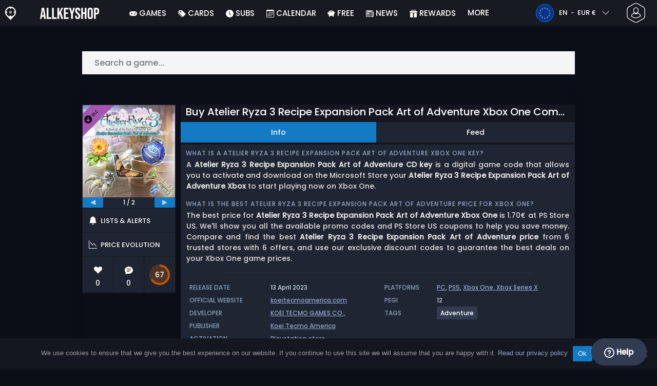

--- FILE ---
content_type: text/html; charset=UTF-8
request_url: https://www.allkeyshop.com/blog/buy-atelier-ryza-3-recipe-expansion-pack-art-of-adventure-xbox-one-compare-prices/
body_size: 41981
content:
<!doctype html>
<html class="webp webp-alpha webp-animation webp-lossless" lang="en">
<head>
		<link rel="preload" href="https://www.allkeyshop.com/blog/wp-includes/js/jquery/jquery.min.js" as="script"><link rel="preconnect" href="https://www.googletagmanager.com">
	<link rel="preconnect" href="https://www.google-analytics.com">
		<!-- GA4 - Google tag (gtag.js) -->

		<script>
			window.dataLayer = window.dataLayer || [];
			function gtag(){dataLayer.push(arguments);}
			gtag('js', new Date());
			gtag('config', 'G-DP3Q90W95L');
			gtag('consent', 'default', {
				'ad_storage': 'denied',
				'ad_user_data': 'denied',
				'ad_personalization': 'denied',
				'analytics_storage': 'denied'
			});
			if (document.cookie.indexOf("cookie_notice_accepted=") !== -1) {
				gtag('consent', 'update', {
					'ad_user_data': 'granted',
					'ad_personalization': 'granted',
					'ad_storage': 'granted',
					'analytics_storage': 'granted'
				});
			}
		</script>
		<script async src="https://www.googletagmanager.com/gtag/js?id=G-DP3Q90W95L"></script>
		<!-- End GA4 - Google tag (gtag.js) -->
		<meta charset="UTF-8" />
	<meta name="theme-color" content="#22374e"/>
	<meta http-equiv="X-UA-Compatible" content="IE=edge">
	<meta name="format-detection" content="telephone=no">
	<meta name="viewport" content="width=device-width, initial-scale=1.0">
	<link rel="pingback" href="https://www.allkeyshop.com/blog/xmlrpc.php" />
						<link rel="alternate" hreflang="en-GB" href="https://www.allkeyshop.com/blog/en-gb/buy-atelier-ryza-3-recipe-expansion-pack-art-of-adventure-xbox-one-compare-prices/" />
					<link rel="alternate" hreflang="en" href="https://www.allkeyshop.com/blog/buy-atelier-ryza-3-recipe-expansion-pack-art-of-adventure-xbox-one-compare-prices/" />
					<link rel="alternate" hreflang="en-US" href="https://www.allkeyshop.com/blog/en-us/buy-atelier-ryza-3-recipe-expansion-pack-art-of-adventure-xbox-one-compare-prices/" />
						<!-- Detected Currency: EUR -->
		<link rel="preload" href="https://www.allkeyshop.com/blog/wp-content/themes/aks-theme/assets/font/Poppins-Medium-AKS.woff2" as="font" type="font/woff2" crossorigin>
	<link rel="preconnect" href="https://cdn.allkeyshop.com">
	
		<script type="text/javascript">function theChampLoadEvent(e){var t=window.onload;if(typeof window.onload!="function"){window.onload=e}else{window.onload=function(){t();e()}}}</script>
		<script type="text/javascript">var theChampDefaultLang = 'en_GB', theChampCloseIconPath = 'https://www.allkeyshop.com/blog/wp-content/plugins/super-socializer-test/images/close.png';</script>
		<script>var theChampSiteUrl = 'https://www.allkeyshop.com/blog', theChampVerified = 0, theChampEmailPopup = 0, heateorSsMoreSharePopupSearchText = 'Search';</script>
			<script>var theChampLoadingImgPath = 'https://www.allkeyshop.com/blog/wp-content/plugins/super-socializer-test/images/ajax_loader.gif'; var theChampAjaxUrl = 'https://www.allkeyshop.com/blog/wp-admin/admin-ajax.php'; var theChampRedirectionUrl = 'https://www.allkeyshop.com/blog/buy-atelier-ryza-3-recipe-expansion-pack-art-of-adventure-xbox-one-compare-prices/'; var theChampRegRedirectionUrl = 'https://www.allkeyshop.com/blog/buy-atelier-ryza-3-recipe-expansion-pack-art-of-adventure-xbox-one-compare-prices/'; </script>
				<script> var theChampFBKey = '151603848282809', theChampSameTabLogin = '1', theChampVerified = 0; var theChampAjaxUrl = 'https://www.allkeyshop.com/blog/wp-admin/admin-ajax.php'; var theChampPopupTitle = ''; var theChampEmailPopup = 0; var theChampEmailAjaxUrl = 'https://www.allkeyshop.com/blog/wp-admin/admin-ajax.php'; var theChampEmailPopupTitle = ''; var theChampEmailPopupErrorMsg = ''; var theChampEmailPopupUniqueId = ''; var theChampEmailPopupVerifyMessage = ''; var theChampSteamAuthUrl = "https://steamcommunity.com/openid/login?openid.ns=http%3A%2F%2Fspecs.openid.net%2Fauth%2F2.0&openid.mode=checkid_setup&openid.return_to=https%3A%2F%2Fwww.allkeyshop.com%2Fblog%3FSuperSocializerSteamAuth%3Dhttps%253A%252F%252Fwww.allkeyshop.com%252Fblog%252Fbuy-atelier-ryza-3-recipe-expansion-pack-art-of-adventure-xbox-one-compare-prices%252F&openid.realm=https%3A%2F%2Fwww.allkeyshop.com&openid.identity=http%3A%2F%2Fspecs.openid.net%2Fauth%2F2.0%2Fidentifier_select&openid.claimed_id=http%3A%2F%2Fspecs.openid.net%2Fauth%2F2.0%2Fidentifier_select"; var theChampCurrentPageUrl = 'https%3A%2F%2Fwww.allkeyshop.com%2Fblog%2Fbuy-atelier-ryza-3-recipe-expansion-pack-art-of-adventure-xbox-one-compare-prices%2F';  var heateorMSEnabled = 0, theChampTwitterAuthUrl = theChampSiteUrl + "?SuperSocializerAuth=Twitter&super_socializer_redirect_to=" + theChampCurrentPageUrl, theChampLineAuthUrl = theChampSiteUrl + "?SuperSocializerAuth=Line&super_socializer_redirect_to=" + theChampCurrentPageUrl, theChampLiveAuthUrl = theChampSiteUrl + "?SuperSocializerAuth=Live&super_socializer_redirect_to=" + theChampCurrentPageUrl, theChampFacebookAuthUrl = theChampSiteUrl + "?SuperSocializerAuth=Facebook&super_socializer_redirect_to=" + theChampCurrentPageUrl, theChampYahooAuthUrl = theChampSiteUrl + "?SuperSocializerAuth=Yahoo&super_socializer_redirect_to=" + theChampCurrentPageUrl, theChampGoogleAuthUrl = theChampSiteUrl + "?SuperSocializerAuth=Google&super_socializer_redirect_to=" + theChampCurrentPageUrl, theChampYoutubeAuthUrl = theChampSiteUrl + "?SuperSocializerAuth=Youtube&super_socializer_redirect_to=" + theChampCurrentPageUrl, theChampVkontakteAuthUrl = theChampSiteUrl + "?SuperSocializerAuth=Vkontakte&super_socializer_redirect_to=" + theChampCurrentPageUrl, theChampLinkedinAuthUrl = theChampSiteUrl + "?SuperSocializerAuth=Linkedin&super_socializer_redirect_to=" + theChampCurrentPageUrl, theChampInstagramAuthUrl = theChampSiteUrl + "?SuperSocializerAuth=Instagram&super_socializer_redirect_to=" + theChampCurrentPageUrl, theChampWordpressAuthUrl = theChampSiteUrl + "?SuperSocializerAuth=Wordpress&super_socializer_redirect_to=" + theChampCurrentPageUrl, theChampDribbbleAuthUrl = theChampSiteUrl + "?SuperSocializerAuth=Dribbble&super_socializer_redirect_to=" + theChampCurrentPageUrl, theChampGithubAuthUrl = theChampSiteUrl + "?SuperSocializerAuth=Github&super_socializer_redirect_to=" + theChampCurrentPageUrl, theChampSpotifyAuthUrl = theChampSiteUrl + "?SuperSocializerAuth=Spotify&super_socializer_redirect_to=" + theChampCurrentPageUrl, theChampKakaoAuthUrl = theChampSiteUrl + "?SuperSocializerAuth=Kakao&super_socializer_redirect_to=" + theChampCurrentPageUrl, theChampTwitchAuthUrl = theChampSiteUrl + "?SuperSocializerAuth=Twitch&super_socializer_redirect_to=" + theChampCurrentPageUrl, theChampRedditAuthUrl = theChampSiteUrl + "?SuperSocializerAuth=Reddit&super_socializer_redirect_to=" + theChampCurrentPageUrl, theChampDisqusAuthUrl = theChampSiteUrl + "?SuperSocializerAuth=Disqus&super_socializer_redirect_to=" + theChampCurrentPageUrl, theChampDropboxAuthUrl = theChampSiteUrl + "?SuperSocializerAuth=Dropbox&super_socializer_redirect_to=" + theChampCurrentPageUrl, theChampFoursquareAuthUrl = theChampSiteUrl + "?SuperSocializerAuth=Foursquare&super_socializer_redirect_to=" + theChampCurrentPageUrl, theChampAmazonAuthUrl = theChampSiteUrl + "?SuperSocializerAuth=Amazon&super_socializer_redirect_to=" + theChampCurrentPageUrl, theChampStackoverflowAuthUrl = theChampSiteUrl + "?SuperSocializerAuth=Stackoverflow&super_socializer_redirect_to=" + theChampCurrentPageUrl, theChampDiscordAuthUrl = theChampSiteUrl + "?SuperSocializerAuth=Discord&super_socializer_redirect_to=" + theChampCurrentPageUrl, theChampMailruAuthUrl = theChampSiteUrl + "?SuperSocializerAuth=Mailru&super_socializer_redirect_to=" + theChampCurrentPageUrl, theChampYandexAuthUrl = theChampSiteUrl + "?SuperSocializerAuth=Yandex&super_socializer_redirect_to=" + theChampCurrentPageUrl; theChampOdnoklassnikiAuthUrl = theChampSiteUrl + "?SuperSocializerAuth=Odnoklassniki&super_socializer_redirect_to=" + theChampCurrentPageUrl;</script>
			<style type="text/css">
						.the_champ_button_instagram span.the_champ_svg,a.the_champ_instagram span.the_champ_svg{background:radial-gradient(circle at 30% 107%,#fdf497 0,#fdf497 5%,#fd5949 45%,#d6249f 60%,#285aeb 90%)}
					.the_champ_horizontal_sharing .the_champ_svg,.heateor_ss_standard_follow_icons_container .the_champ_svg{
					color: #fff;
				border-width: 0px;
		border-style: solid;
		border-color: transparent;
	}
		.the_champ_horizontal_sharing .theChampTCBackground{
		color:#666;
	}
		.the_champ_horizontal_sharing span.the_champ_svg:hover,.heateor_ss_standard_follow_icons_container span.the_champ_svg:hover{
				border-color: transparent;
	}
		.the_champ_vertical_sharing span.the_champ_svg,.heateor_ss_floating_follow_icons_container span.the_champ_svg{
					color: #fff;
				border-width: 0px;
		border-style: solid;
		border-color: transparent;
	}
		.the_champ_vertical_sharing .theChampTCBackground{
		color:#666;
	}
		.the_champ_vertical_sharing span.the_champ_svg:hover,.heateor_ss_floating_follow_icons_container span.the_champ_svg:hover{
						border-color: transparent;
		}
	@media screen and (max-width:783px){.the_champ_vertical_sharing{display:none!important}}div.heateor_ss_mobile_footer{display:none;}@media screen and (max-width:783px){div.the_champ_bottom_sharing div.the_champ_sharing_ul .theChampTCBackground{width:100%!important;background-color:white}div.the_champ_bottom_sharing{width:100%!important;left:0!important;}div.the_champ_bottom_sharing a{width:12.5% !important;margin:0!important;padding:0!important;}div.the_champ_bottom_sharing .the_champ_svg{width:100%!important;}div.the_champ_bottom_sharing div.theChampTotalShareCount{font-size:.7em!important;line-height:28px!important}div.the_champ_bottom_sharing div.theChampTotalShareText{font-size:.5em!important;line-height:0px!important}div.heateor_ss_mobile_footer{display:block;height:40px;}.the_champ_bottom_sharing{padding:0!important;display:block!important;width: auto!important;bottom:-2px!important;top: auto!important;}.the_champ_bottom_sharing .the_champ_square_count{line-height: inherit;}.the_champ_bottom_sharing .theChampSharingArrow{display:none;}.the_champ_bottom_sharing .theChampTCBackground{margin-right: 1.1em !important}}</style>
	<meta name='robots' content='index, follow, max-image-preview:large, max-snippet:-1, max-video-preview:-1' />
	<script>
		window.__site = {"ajaxUrl":"https:\/\/www.allkeyshop.com\/blog\/wp-admin\/admin-ajax.php","themeUrl":"https:\/\/www.allkeyshop.com\/blog\/wp-content\/themes\/aks-theme","url":"https:\/\/www.allkeyshop.com\/blog","none":"none","currentUser":{"id":0,"email":false},"trans":[],"i18n":{"locale":"en","better_locale":""},"shortName":"aks","siteName":"allkeyshop.com","isExtensionEnabled":false,"currency":"eur","currencySymbol":"\u20ac"};

		const numberFormatter = new Intl.NumberFormat(__site.i18n.locale);
		__site.i18n.formatNumber = numberFormatter.format;
	</script>
	
	<!-- This site is optimized with the Yoast SEO plugin v26.8 - https://yoast.com/product/yoast-seo-wordpress/ -->
	<link media="all" href="https://www.allkeyshop.com/blog/wp-content/cache/autoptimize/css/autoptimize_3a8e7f06a0e6d77e2ecf21b11663b99b.css" rel="stylesheet"><title>Buy Atelier Ryza 3 Recipe Expansion Pack Art of Adventure Xbox One Compare Prices</title>
	<meta name="description" content="Compare Atelier Ryza 3 Recipe Expansion Pack Art of Adventure Xbox One Download Code and Box Edition prices to buy games online cheaper and play on Xbox Live. Find the best deal for Xbox One Game" />
	<link rel="canonical" href="https://www.allkeyshop.com/blog/buy-atelier-ryza-3-recipe-expansion-pack-art-of-adventure-xbox-one-compare-prices/" />
	<meta property="og:locale" content="en" />
	<meta property="og:type" content="article" />
	<meta property="og:title" content="Buy Atelier Ryza 3 Recipe Expansion Pack Art of Adventure Xbox One Compare Prices" />
	<meta property="og:description" content="Compare Atelier Ryza 3 Recipe Expansion Pack Art of Adventure Xbox One Download Code and Box Edition prices to buy games online cheaper and play on Xbox Live. Find the best deal for Xbox One Game" />
	<meta property="og:url" content="https://www.allkeyshop.com/blog/buy-atelier-ryza-3-recipe-expansion-pack-art-of-adventure-xbox-one-compare-prices/" />
	<meta property="og:site_name" content="AllKeyShop.com" />
	<meta property="article:publisher" content="https://www.facebook.com/ALLKEYSHOPCOM" />
	<meta property="article:modified_time" content="2023-04-14T22:06:19+00:00" />
	<meta property="og:image" content="https://www.allkeyshop.com/blog/wp-content/uploads/OG-2022-AKS.jpg" />
	<meta property="og:image:width" content="500" />
	<meta property="og:image:height" content="500" />
	<meta property="og:image:type" content="image/jpeg" />
	<meta name="twitter:card" content="summary_large_image" />
	<meta name="twitter:site" content="@Allkeyshop" />
	<meta name="twitter:label1" content="Estimated reading time" />
	<meta name="twitter:data1" content="1 minute" />
	<script type="application/ld+json" class="yoast-schema-graph">{"@context":"https://schema.org","@graph":[{"@type":"WebPage","@id":"https://www.allkeyshop.com/blog/buy-atelier-ryza-3-recipe-expansion-pack-art-of-adventure-xbox-one-compare-prices/","url":"https://www.allkeyshop.com/blog/buy-atelier-ryza-3-recipe-expansion-pack-art-of-adventure-xbox-one-compare-prices/","name":"Buy Atelier Ryza 3 Recipe Expansion Pack Art of Adventure Xbox One Compare Prices","isPartOf":{"@id":"https://www.allkeyshop.com/blog/#website"},"datePublished":"2023-04-14T22:02:40+00:00","dateModified":"2023-04-14T22:06:19+00:00","description":"Compare Atelier Ryza 3 Recipe Expansion Pack Art of Adventure Xbox One Download Code and Box Edition prices to buy games online cheaper and play on Xbox Live. Find the best deal for Xbox One Game","breadcrumb":{"@id":"https://www.allkeyshop.com/blog/buy-atelier-ryza-3-recipe-expansion-pack-art-of-adventure-xbox-one-compare-prices/#breadcrumb"},"inLanguage":"en","potentialAction":[{"@type":"ReadAction","target":["https://www.allkeyshop.com/blog/buy-atelier-ryza-3-recipe-expansion-pack-art-of-adventure-xbox-one-compare-prices/"]}]},{"@type":"BreadcrumbList","@id":"https://www.allkeyshop.com/blog/buy-atelier-ryza-3-recipe-expansion-pack-art-of-adventure-xbox-one-compare-prices/#breadcrumb","itemListElement":[{"@type":"ListItem","position":1,"name":"Home","item":"https://www.allkeyshop.com/blog/"},{"@type":"ListItem","position":2,"name":"Buy Atelier Ryza 3 Recipe Expansion Pack Art of Adventure Xbox One Compare Prices","item":"https://www.allkeyshop.com/blog/buy-atelier-ryza-3-recipe-expansion-pack-art-of-adventure-xbox-one-compare-prices/"}]},{"@type":"WebSite","@id":"https://www.allkeyshop.com/blog/#website","url":"https://www.allkeyshop.com/blog/","name":"AllKeyShop.com","description":"Find Game CD keys for PC, Xbox, PS5 at best prices. Compare real-time offers from trusted sellers. Enjoy reliable customer support. Join for exclusive rewards!","publisher":{"@id":"https://www.allkeyshop.com/blog/#organization"},"alternateName":"AKS","potentialAction":[{"@type":"SearchAction","target":{"@type":"EntryPoint","urlTemplate":"https://www.allkeyshop.com/blog/catalogue/search-{search_term_string}"},"query-input":{"@type":"PropertyValueSpecification","valueRequired":true,"valueName":"search_term_string"}}],"inLanguage":"en"},{"@type":"Organization","@id":"https://www.allkeyshop.com/blog/#organization","name":"Allkeyshop Limited","url":"https://www.allkeyshop.com/blog/","logo":{"@type":"ImageObject","inLanguage":"en","@id":"https://www.allkeyshop.com/blog/#/schema/logo/image/","url":"https://www.allkeyshop.com/blog/wp-content/uploads/OG-MAIN.jpg","contentUrl":"https://www.allkeyshop.com/blog/wp-content/uploads/OG-MAIN.jpg","width":500,"height":500,"caption":"Allkeyshop Limited"},"image":{"@id":"https://www.allkeyshop.com/blog/#/schema/logo/image/"},"sameAs":["https://www.facebook.com/ALLKEYSHOPCOM","https://x.com/Allkeyshop","https://www.youtube.com/user/allkeyshopofficial"]}]}</script>
	<!-- / Yoast SEO plugin. -->


<style id='wp-img-auto-sizes-contain-inline-css' type='text/css'>
img:is([sizes=auto i],[sizes^="auto," i]){contain-intrinsic-size:3000px 1500px}
/*# sourceURL=wp-img-auto-sizes-contain-inline-css */
</style>







<style id='classic-theme-styles-inline-css' type='text/css'>
/*! This file is auto-generated */
.wp-block-button__link{color:#fff;background-color:#32373c;border-radius:9999px;box-shadow:none;text-decoration:none;padding:calc(.667em + 2px) calc(1.333em + 2px);font-size:1.125em}.wp-block-file__button{background:#32373c;color:#fff;text-decoration:none}
/*# sourceURL=/wp-includes/css/classic-themes.min.css */
</style>






<style id='the_champ_frontend_css-inline-css' type='text/css'>
#TB_window {
    background-color: #22374e;
}
#TB_title {
    background-color: #22374e;
}
/*# sourceURL=the_champ_frontend_css-inline-css */
</style>
<script type="text/javascript" id="aks-offers-js-extra">
/* <![CDATA[ */
var gamePageTrans = {"accPopUpHeader":"This is an Account offer","accPopUpContent":"You\u2019ll be redirected to an offer that includes an account instead of a key. Sound good?","accPopUpContinueBtn":"Yes, see the offer","accPopUpGoBackBtn":"Take me back","isAccPage":"","showMore":"Show more","showLess":"Show less","merchants":{"235":{"name":"PS Store US","logo":"playstation-store","rating":{"score":0,"count":0,"maximum":5},"official":true,"paypal":true,"card":true,"recomended":false,"review_link":"https://www.allkeyshop.com/blog/review/playstation-store/","giftCardReminder":{"text":"\u003Cb\u003ESave up to 20%\u003C/b\u003E with discounted prepaid gift cards for PS Store US","url":"https://www.allkeyshop.com/blog/buy-psn-card-playstation-network-gift-card-playstation-network-compare-prices/?regions=psnus"},"note":null},"231":{"name":"PS Store UK","logo":"playstation-store","rating":{"score":0,"count":0,"maximum":5},"official":true,"paypal":true,"card":true,"recomended":false,"review_link":"https://www.allkeyshop.com/blog/review/playstation-store/","giftCardReminder":{"text":"\u003Cb\u003ESave up to 20%\u003C/b\u003E with discounted prepaid gift cards for PS Store UK","url":"https://www.allkeyshop.com/blog/buy-psn-card-playstation-network-gift-card-playstation-network-compare-prices/?regions=psnuk"},"note":null},"234":{"name":"PS Store ES","logo":"playstation-store","rating":{"score":0,"count":0,"maximum":5},"official":true,"paypal":true,"card":true,"recomended":false,"review_link":"https://www.allkeyshop.com/blog/review/playstation-store/","giftCardReminder":{"text":"\u003Cb\u003ESave up to 20%\u003C/b\u003E with discounted prepaid gift cards for PS Store ES","url":"https://www.allkeyshop.com/blog/buy-psn-card-playstation-network-gift-card-playstation-network-compare-prices/?regions=psnes"},"note":null},"232":{"name":"PS Store DE","logo":"playstation-store","rating":{"score":0,"count":0,"maximum":5},"official":true,"paypal":true,"card":true,"recomended":false,"review_link":"https://www.allkeyshop.com/blog/review/playstation-store/","giftCardReminder":{"text":"\u003Cb\u003ESave up to 20%\u003C/b\u003E with discounted prepaid gift cards for PS Store DE","url":"https://www.allkeyshop.com/blog/buy-psn-card-playstation-network-gift-card-playstation-network-compare-prices/?regions=psnde"},"note":null},"230":{"name":"PS Store FR","logo":"playstation-store","rating":{"score":0,"count":0,"maximum":5},"official":true,"paypal":true,"card":true,"recomended":false,"review_link":"https://www.allkeyshop.com/blog/review/playstation-store/","giftCardReminder":{"text":"\u003Cb\u003ESave up to 20%\u003C/b\u003E with discounted prepaid gift cards for PS Store FR","url":"https://www.allkeyshop.com/blog/buy-psn-card-playstation-network-gift-card-playstation-network-compare-prices/?regions=psnfr"},"note":null},"233":{"name":"PS Store IT","logo":"playstation-store","rating":{"score":0,"count":0,"maximum":5},"official":true,"paypal":true,"card":true,"recomended":false,"review_link":"https://www.allkeyshop.com/blog/review/playstation-store/","giftCardReminder":{"text":"\u003Cb\u003ESave up to 20%\u003C/b\u003E with discounted prepaid gift cards for PS Store IT","url":"https://www.allkeyshop.com/blog/buy-psn-card-playstation-network-gift-card-playstation-network-compare-prices/?regions=psnit"},"note":null}},"editions":{"16":{"name":"DLC"}},"prices":[{"id":134902238,"originalPrice":1.7,"merchant":235,"merchantIcon":"playstation-store","merchantName":"PS Store US","isFirstParty":true,"isOfficial":true,"allowPaypal":true,"allowCard":true,"edition":"16","region":"88","voucher_code":null,"voucher_discount_value":null,"voucher_discount_type":null,"price":1.7,"pricePaypal":1.7,"feesPaypal":0,"priceCard":1.7,"feesCard":0,"dispo":1,"account":false,"activationPlatform":"playstation-store"},{"id":134902239,"originalPrice":1.94,"merchant":231,"merchantIcon":"playstation-store","merchantName":"PS Store UK","isFirstParty":true,"isOfficial":true,"allowPaypal":true,"allowCard":true,"edition":"16","region":"88","voucher_code":null,"voucher_discount_value":null,"voucher_discount_type":null,"price":1.94,"pricePaypal":1.94,"feesPaypal":0,"priceCard":1.94,"feesCard":0,"dispo":1,"account":false,"activationPlatform":"playstation-store"},{"id":134902240,"originalPrice":1.99,"merchant":234,"merchantIcon":"playstation-store","merchantName":"PS Store ES","isFirstParty":true,"isOfficial":true,"allowPaypal":true,"allowCard":true,"edition":"16","region":"88","voucher_code":null,"voucher_discount_value":null,"voucher_discount_type":null,"price":1.99,"pricePaypal":1.99,"feesPaypal":0,"priceCard":1.99,"feesCard":0,"dispo":1,"account":false,"activationPlatform":"playstation-store"},{"id":134902241,"originalPrice":1.99,"merchant":232,"merchantIcon":"playstation-store","merchantName":"PS Store DE","isFirstParty":true,"isOfficial":true,"allowPaypal":true,"allowCard":true,"edition":"16","region":"88","voucher_code":null,"voucher_discount_value":null,"voucher_discount_type":null,"price":1.99,"pricePaypal":1.99,"feesPaypal":0,"priceCard":1.99,"feesCard":0,"dispo":1,"account":false,"activationPlatform":"playstation-store"},{"id":134902242,"originalPrice":1.99,"merchant":230,"merchantIcon":"playstation-store","merchantName":"PS Store FR","isFirstParty":true,"isOfficial":true,"allowPaypal":true,"allowCard":true,"edition":"16","region":"88","voucher_code":null,"voucher_discount_value":null,"voucher_discount_type":null,"price":1.99,"pricePaypal":1.99,"feesPaypal":0,"priceCard":1.99,"feesCard":0,"dispo":1,"account":false,"activationPlatform":"playstation-store"},{"id":134902243,"originalPrice":1.99,"merchant":233,"merchantIcon":"playstation-store","merchantName":"PS Store IT","isFirstParty":true,"isOfficial":true,"allowPaypal":true,"allowCard":true,"edition":"16","region":"88","voucher_code":null,"voucher_discount_value":null,"voucher_discount_type":null,"price":1.99,"pricePaypal":1.99,"feesPaypal":0,"priceCard":1.99,"feesCard":0,"dispo":1,"account":false,"activationPlatform":"playstation-store"}],"regions":{"88":{"region_short_description":"Playstation Code. Activate the code on the Playstation Network to download your game. Requires an internet connection.","filter_name":"GLOBAL","region_name":"GLOBAL","region_long_description":"PLAYSTATION CODE : This a \u003Cstrong\u003EPlaystation Game Code\u003C/strong\u003E to download [meta name]. Activate the code on the Playstation Network. Read carefully the store description about any language and region restrictions."}},"priceBeforeCoupon":"Price before coupon","priceWithCoupon":"Price with coupon","priceWithPaypalFees":"Price with PayPal fees","priceWithCardFees":"Price with card fees","noOffer":"There's currently no offer for this game","noPrice":"There's currently no price for this game","fill":"Fill the following form to stay informed about new offers","scan":"We scan the following merchants daily","officialMerchants":"Official merchants","otherMerchants":"Other merchants","allMerchants":"All merchants","enterEmail":"Enter your email","notifyMe":"Notify me","allertSucessfulySent":"Your alert has been successfully created","allMerchantsLink":"https://allkeyshop.com/blog/cdkey-store-reviews-aggregated/"};
//# sourceURL=aks-offers-js-extra
/* ]]> */
</script>


<link rel='shortlink' href='https://www.allkeyshop.com/blog/?p=2416274' />
    <style>
        .aks-cred-message {
            padding: 10px;
            margin-bottom: 10px;
            border-radius: 4px;
        }
        .aks-cred-message.error {
            background-color: #ffebee;
            color: #c62828;
            border: 1px solid #ffcdd2;
        }
        .aks-cred-message.success {
            background-color: #e8f5e9;
            color: #2e7d32;
            border: 1px solid #c8e6c9;
        }
    </style>
                <script>
                (() => {
                    const currencies = {"eur":{"symbol":"\u20ac","name":"Euro","code":"eur","format":"{value}{symbol}"},"usd":{"symbol":"$","name":"US Dollar","code":"usd","format":"{symbol}{value}"},"gbp":{"symbol":"\u00a3","name":"British Pound Sterling","code":"gbp","format":"{symbol}{value}"}};
                    const numberFormatter = new Intl.NumberFormat(__site.i18n.locale, {
                        minimumFractionDigits: 2,
                        maximumFractionDigits: 2,
                    });
                    const getCurrencySymbol = (locale, currency) => (0).toLocaleString(locale, { style: 'currency', currency, minimumFractionDigits: 0, maximumFractionDigits: 0 }).replace(/\d/g, '').trim();

                    window.__site.i18n.formatPrice = (price, currency) => {
                        if (!currency) {
                            currency = __site.currency;
                        }
                        if (price === 0.01 || price === "0.01") {
                            return "Free";
                        }

                        if (price === 0.02 || price === "0.02") {
                            if (currency.toLowerCase() == 'eur') {
                                return "--" + getCurrencySymbol(__site.i18n.locale ,currency.toLowerCase());
                            } else {
                                return getCurrencySymbol(__site.i18n.locale ,currency.toLowerCase()) + "--";
                            }
                        }

                        if (currency.toLowerCase() == 'eur') {
                            return numberFormatter.format(price) + getCurrencySymbol(__site.i18n.locale ,currency.toLowerCase());
                        } else {
                            return getCurrencySymbol(__site.i18n.locale ,currency.toLowerCase()) + numberFormatter.format(price);
                        }
                    };
                })();
            </script>
            <link rel="manifest" href="https://www.allkeyshop.com/blog/wp-content/themes/aks-theme/assets/manifest/manifest.php"/>
<link rel="icon" href="https://www.allkeyshop.com/blog/wp-content/themes/aks-theme/assets/image/favicon-32x32.png"  type="image/png" sizes="16x16 32x32 48x48"/>
<link rel="icon" href="https://www.allkeyshop.com/blog/wp-content/themes/aks-theme/assets/image/favicon-192x192.png"  type="image/png" sizes="192x192"/>

	
    <script>
        productId = 136701
    </script>
			    <script type="text/javascript">
        var _paq = window._paq = window._paq || [];
        _paq.push(['trackPageView']);
        _paq.push(['enableLinkTracking']);
        (function() {
            var u="https://www.allkeyshop.com/analytics/";
            _paq.push(['setTrackerUrl', u+'script.phtml']);
            _paq.push(['setSiteId', "4"]);
            var d=document, g=d.createElement('script'), s=d.getElementsByTagName('script')[0];
            g.async=true; g.src=u+'script.js'; s.parentNode.insertBefore(g,s);
        })();
    </script>
	
</head>
<body class="wp-singular page-template page-template-template-custom page-template-template-custom-php page page-id-2416274 wp-theme-aks-theme cookies-not-set body__container">
	 
	

	<div class="body__overlay"></div>

	
	
	<header class="header__container userbar" data-header>
    <div class="header__container--inner">
        <div class="container userbar-top-row">
            <!-- BANNER BRAND -->
            <a href="https://www.allkeyshop.com/blog/" class="userbar-brand">
                                    <picture>
            <source srcset="https://www.allkeyshop.com/blog/wp-content/themes/aks-theme/assets/image/layout/banner-brand-logo.webp" type="image/webp">
            <source srcset="https://www.allkeyshop.com/blog/wp-content/themes/aks-theme/assets/image/layout/banner-brand-logo.png" type="image/png">
            <img src="https://www.allkeyshop.com/blog/wp-content/themes/aks-theme/assets/image/layout/banner-brand-logo.png" alt="Logo" width="21" height="26"  width="42" height="52">
        </picture>
                                </a>

            <!-- BANNER SLOGAN -->
            <div class="userbar-slogan">
                 <a href="https://www.allkeyshop.com/blog/">
                    <picture>
            <source srcset="https://www.allkeyshop.com/blog/wp-content/themes/aks-theme/assets/image/layout/site_name/allkeyshop.com_white.webp" type="image/webp">
            <source srcset="https://www.allkeyshop.com/blog/wp-content/themes/aks-theme/assets/image/layout/site_name/allkeyshop.com_white.png" type="image/png">
            <img src="https://www.allkeyshop.com/blog/wp-content/themes/aks-theme/assets/image/layout/site_name/allkeyshop.com_white.png" alt="AllKeyShop.com" width="115" height="22" class="brand__logo"  width="115" height="22">
        </picture>
                </a>
            </div>

            <nav class="nav menu__container">
    <div class="menu__wrapper">

        <!-- Menu mobile buttons -->
        <div class="button--previous d-inline-block d-lg-none">&#8249;</div>
        <div class="button--close menu__trigger d-inline-block d-lg-none">&#215;</div>

                    <!-- Login -->
            <div class="mx-auto mt-5 d-block d-lg-none">
                <div class="mx-auto text-center">Connection</div>
                                     <div ><div class="the_champ_login_container"><ul class="the_champ_login_ul"><li><i class="theChampLogin theChampFacebookBackground theChampFacebookLogin" alt="Login with Facebook" title="Login with Facebook" onclick="theChampInitiateLogin(this, 'facebook')" ><div class="theChampFacebookLogoContainer"><ss style="display:block" class="theChampLoginSvg theChampFacebookLoginSvg"></ss></div></i></li><li><i id="theChampGoogleButton" class="theChampLogin theChampGoogleBackground theChampGoogleLogin" alt="Login with Google" title="Login with Google" onclick="theChampInitiateLogin(this, 'google')" ><ss style="display:block" class="theChampLoginSvg theChampGoogleLoginSvg"></ss></i></li><li><i class="theChampLogin theChampSteamBackground theChampSteamLogin" alt="Login with Steam" title="Login with Steam" onclick="theChampInitiateLogin(this, 'steam')" ><ss style="display:block" class="theChampLoginSvg theChampSteamLoginSvg"></ss></i></li><li><i class="theChampLogin theChampDiscordBackground theChampDiscordLogin" alt="Login with Discord" title="Login with Discord" onclick="theChampInitiateLogin(this, 'discord')" ><ss style="display:block" class="theChampLoginSvg theChampDiscordLoginSvg"></ss></i></li><li><i class="theChampLogin theChampTwitchBackground theChampTwitchLogin" alt="Login with Twitch" title="Login with Twitch" onclick="theChampInitiateLogin(this, 'twitch')" ><ss style="display:block" class="theChampLoginSvg theChampTwitchLoginSvg"></ss></i></li></ul></div></div><div style="clear:both"></div>
                            </div>
                            
                                    
        <!-- Locale dropdowns (language + currency) mobile -->
        <div class="settings__wrapper d-flex d-lg-none">
                            

<div class="blw userbar__dropdown-container x-userbar-dropdown" id='languageButton'>
    <button class="userbar__btn blw__button x-btn x-dropdown-handle">
        <span class="blw__flag blw__flag--small fi fi-eu"></span>

        <span class="blw__button__label">
            EN
            <span class="blw__button__separator">-</span>
            EUR €
        </span>

        <span class="blw__button__icon">
            <i class="fas fa-chevron-down">  
  
  
<svg  width="16" height="16" fill="currentColor">
  <use xlink:href="https://www.allkeyshop.com/blog/wp-content/themes/aks-theme/assets/images/sprites/storesprite.svg#chevron-down"/>
</svg></i>
            <i class="fas fa-chevron-up">  
  
  
<svg  width="16" height="16" fill="currentColor">
  <use xlink:href="https://www.allkeyshop.com/blog/wp-content/themes/aks-theme/assets/images/sprites/storesprite.svg#chevron-up"/>
</svg></i>
        </span>
    </button>

    <div class="userbar__dropdown x-dropdown blw__dropdown" id='languageDropdown'>
        <div class="userbar__dropdown__wrapper blw__dropdown__wrapper">
            <div>
                <div class="blw__dropdown__title">Language</div>

                <ul class="blw__list" id='languageSwitch'>
                                            <li class="blw__list__item--active">
                            <a href="https://www.allkeyshop.com/blog/buy-atelier-ryza-3-recipe-expansion-pack-art-of-adventure-xbox-one-compare-prices/">
                                <div class="blw__flag blw__flag--small fi fi-eu"></div>
                                EN
                            </a>
                        </li>
                                            <li >
                            <a href="https://www.goclecd.fr/acheter-atelier-ryza-3-recipe-expansion-pack-art-of-adventure-xbox-one-comparateur-prix/">
                                <div class="blw__flag blw__flag--small fi fi-fr"></div>
                                FR
                            </a>
                        </li>
                                            <li >
                            <a href="https://www.keyforsteam.de/kaufe-atelier-ryza-3-recipe-expansion-pack-art-of-adventure-xbox-one-preisvergleich/">
                                <div class="blw__flag blw__flag--small fi fi-de"></div>
                                DE
                            </a>
                        </li>
                                            <li >
                            <a href="https://www.clavecd.es/comprar-atelier-ryza-3-recipe-expansion-pack-art-of-adventure-xbox-one-barato-comparar-precios/">
                                <div class="blw__flag blw__flag--small fi fi-es"></div>
                                ES
                            </a>
                        </li>
                                            <li >
                            <a href="https://www.cdkeyit.it/acquistare-atelier-ryza-3-recipe-expansion-pack-art-of-adventure-xbox-one-gioco-confrontare-prezzi/">
                                <div class="blw__flag blw__flag--small fi fi-it"></div>
                                IT
                            </a>
                        </li>
                                            <li >
                            <a href="https://www.cdkeypt.pt/comprar-atelier-ryza-3-recipe-expansion-pack-art-of-adventure-xbox-one-barato-comparar-precos/">
                                <div class="blw__flag blw__flag--small fi fi-pt"></div>
                                PT
                            </a>
                        </li>
                                            <li >
                            <a href="https://www.cdkeynl.nl/koop-atelier-ryza-3-recipe-expansion-pack-art-of-adventure-xbox-one-goedkoop-vergelijk-de-prijzen/">
                                <div class="blw__flag blw__flag--small fi fi-nl"></div>
                                NL
                            </a>
                        </li>
                                    </ul>
            </div>

            <div class="blw__dropdown__separator"></div>

            <div>
                <div class="blw__dropdown__title">Currency</div>

                <ul class="blw__list blw__list--centered" id='currencySwitch'>
                                            <li class="blw__list__item--active">
                            <a href="https://www.allkeyshop.com/blog/buy-atelier-ryza-3-recipe-expansion-pack-art-of-adventure-xbox-one-compare-prices/" class="x-set-currency" data-currency="eur">
                                EUR €
                            </a>
                        </li>
                                            <li >
                            <a href="https://www.allkeyshop.com/blog/en-us/buy-atelier-ryza-3-recipe-expansion-pack-art-of-adventure-xbox-one-compare-prices/" class="x-set-currency" data-currency="usd">
                                USD $
                            </a>
                        </li>
                                            <li >
                            <a href="https://www.allkeyshop.com/blog/en-gb/buy-atelier-ryza-3-recipe-expansion-pack-art-of-adventure-xbox-one-compare-prices/" class="x-set-currency" data-currency="gbp">
                                GBP £
                            </a>
                        </li>
                                    </ul>
            </div>
        </div>
    </div>
</div>

                    </div>

        <!-- Menu list -->
        <ul class="menu__list container nav-links nav justify-content-around">
                                    <li class="menu__list-item nav-link  menu-item menu-item-type-custom menu-item-object-custom menu-item-111287">
                        <div class="menu__list-wrapper">
                            <a class="menu__link"
                                 href="https://www.allkeyshop.com/blog/games/"
                                
                                 target="_self"    rel=""
                                                            >
                                <span class="menu__icon" style="display: none"></span>
                                <span class="menu__title"> <svg class="bi" width="15" height="15" fill="currentColor" preserveAspectRatio="xMidYMid meet"><use xlink:href="https://www.allkeyshop.com/blog/wp-content/themes/aks-theme/assets/images/sprites/storesprite.svg#custom-gamepad-solid"/></svg> Games </span>
                            </a>
                            <span class="menu__link nav-link-no-link" style="display: none">
                                <span class="menu__icon" style="display: none"></span>
                                <span class="menu__title"> <svg class="bi" width="15" height="15" fill="currentColor" preserveAspectRatio="xMidYMid meet"><use xlink:href="https://www.allkeyshop.com/blog/wp-content/themes/aks-theme/assets/images/sprites/storesprite.svg#custom-gamepad-solid"/></svg> Games </span>
                            </span>

                                                    </div>
                    </li>
                                    <li class="menu__list-item nav-link  menu-item menu-item-type-custom menu-item-object-custom menu-item-has-children menu-item-2149958">
                        <div class="menu__list-wrapper">
                            <a class="menu__link"
                                 href="https://www.allkeyshop.com/blog/catalogue/category-giftcards/"
                                
                                 target="_self"    rel=""
                                                            >
                                <span class="menu__icon" style="display: none"></span>
                                <span class="menu__title"> <svg class="bi" width="15" height="15" fill="currentColor" preserveAspectRatio="xMidYMid meet"><use xlink:href="https://www.allkeyshop.com/blog/wp-content/themes/aks-theme/assets/images/sprites/storesprite.svg#tags-fill"/></svg> Cards </span>
                            </a>
                            <span class="menu__link nav-link-no-link" style="display: none">
                                <span class="menu__icon" style="display: none"></span>
                                <span class="menu__title"> <svg class="bi" width="15" height="15" fill="currentColor" preserveAspectRatio="xMidYMid meet"><use xlink:href="https://www.allkeyshop.com/blog/wp-content/themes/aks-theme/assets/images/sprites/storesprite.svg#tags-fill"/></svg> Cards </span>
                            </span>

                                                            <ul class="menu__dropdown nav-link-dropdown" data-nav-dropdown>
                                                                            <li class="menu__dropdown-item nav-link-dropdown-link  menu-item menu-item-type-custom menu-item-object-custom menu-item-2313359">
                                            <a class="menu__dropdown-link" href="https://www.allkeyshop.com/blog/buy-steam-gift-card-cd-key-compare-prices/"  target="_self"   >
                                                <span>Steam Gift Cards</span>
                                                                                            </a>
                                                                                    </li>
                                                                            <li class="menu__dropdown-item nav-link-dropdown-link  menu--console menu-item menu-item-type-custom menu-item-object-custom menu-item-127030">
                                            <a class="menu__dropdown-link" href="https://www.allkeyshop.com/blog/xbox-gift-cards/"  target="_self"   >
                                                <span>Xbox Gift Cards</span>
                                                                                            </a>
                                                                                    </li>
                                                                            <li class="menu__dropdown-item nav-link-dropdown-link  menu-item menu-item-type-custom menu-item-object-custom menu-item-518143">
                                            <a class="menu__dropdown-link" href="https://www.allkeyshop.com/blog/playstation-gift-cards/"  target="_self"   >
                                                <span>PlayStation Gift Cards</span>
                                                                                            </a>
                                                                                    </li>
                                                                            <li class="menu__dropdown-item nav-link-dropdown-link  menu-item menu-item-type-custom menu-item-object-custom menu-item-111058">
                                            <a class="menu__dropdown-link" href="https://www.allkeyshop.com/blog/buy-nintendo-eshop-cards-cd-key-compare-prices/"  target="_self"   >
                                                <span>Nintendo eShop Cards</span>
                                                                                            </a>
                                                                                    </li>
                                                                            <li class="menu__dropdown-item nav-link-dropdown-link  menu-item menu-item-type-custom menu-item-object-custom menu-item-2313375">
                                            <a class="menu__dropdown-link" href="https://www.allkeyshop.com/blog/buy-roblox-gift-card-cd-key-compare-prices/"  target="_self"   >
                                                <span>Roblox Gift Cards</span>
                                                                                            </a>
                                                                                    </li>
                                                                            <li class="menu__dropdown-item nav-link-dropdown-link  menu-item menu-item-type-custom menu-item-object-custom menu-item-2707753">
                                            <a class="menu__dropdown-link" href="https://www.allkeyshop.com/blog/catalogue/category-giftcards/"  target="_self"   >
                                                <span>All Gift Cards</span>
                                                                                            </a>
                                                                                    </li>
                                                                    </ul>
                                                    </div>
                    </li>
                                    <li class="menu__list-item nav-link  menu-item menu-item-type-custom menu-item-object-custom menu-item-has-children menu-item-2471148">
                        <div class="menu__list-wrapper">
                            <a class="menu__link"
                                 href="https://www.allkeyshop.com/blog/catalogue/category-subscriptions/"
                                
                                 target="_self"    rel=""
                                                            >
                                <span class="menu__icon" style="display: none"></span>
                                <span class="menu__title"> <svg class="bi" width="15" height="15" fill="currentColor" preserveAspectRatio="xMidYMid meet"><use xlink:href="https://www.allkeyshop.com/blog/wp-content/themes/aks-theme/assets/images/sprites/storesprite.svg#clock-fill"/></svg> Subs </span>
                            </a>
                            <span class="menu__link nav-link-no-link" style="display: none">
                                <span class="menu__icon" style="display: none"></span>
                                <span class="menu__title"> <svg class="bi" width="15" height="15" fill="currentColor" preserveAspectRatio="xMidYMid meet"><use xlink:href="https://www.allkeyshop.com/blog/wp-content/themes/aks-theme/assets/images/sprites/storesprite.svg#clock-fill"/></svg> Subs </span>
                            </span>

                                                            <ul class="menu__dropdown nav-link-dropdown" data-nav-dropdown>
                                                                            <li class="menu__dropdown-item nav-link-dropdown-link  menu-item menu-item-type-custom menu-item-object-custom menu-item-2471391">
                                            <a class="menu__dropdown-link" href="https://www.allkeyshop.com/blog/buy-ps-plus-essential-compare-prices/"  target="_self"   >
                                                <span>Playstation Plus Essential</span>
                                                                                            </a>
                                                                                    </li>
                                                                            <li class="menu__dropdown-item nav-link-dropdown-link  menu-item menu-item-type-custom menu-item-object-custom menu-item-2471393">
                                            <a class="menu__dropdown-link" href="https://www.allkeyshop.com/blog/buy-ps-plus-extra-compare-prices/"  target="_self"   >
                                                <span>Playstation Plus Extra</span>
                                                                                            </a>
                                                                                    </li>
                                                                            <li class="menu__dropdown-item nav-link-dropdown-link  menu-item menu-item-type-custom menu-item-object-custom menu-item-2471394">
                                            <a class="menu__dropdown-link" href="https://www.allkeyshop.com/blog/buy-ps-plus-premium-compare-prices/"  target="_self"   >
                                                <span>Playstation Plus Premium</span>
                                                                                            </a>
                                                                                    </li>
                                                                            <li class="menu__dropdown-item nav-link-dropdown-link  menu-item menu-item-type-custom menu-item-object-custom menu-item-2471390">
                                            <a class="menu__dropdown-link" href="https://www.allkeyshop.com/blog/buy-xbox-game-pass-core-cd-key-compare-prices/"  target="_self"   >
                                                <span>Xbox Game Pass Core</span>
                                                                                            </a>
                                                                                    </li>
                                                                            <li class="menu__dropdown-item nav-link-dropdown-link  menu-item menu-item-type-custom menu-item-object-custom menu-item-2471388">
                                            <a class="menu__dropdown-link" href="https://www.allkeyshop.com/blog/buy-xbox-game-pass-pc-cd-key-compare-prices/"  target="_self"   >
                                                <span>Xbox Game Pass PC</span>
                                                                                            </a>
                                                                                    </li>
                                                                            <li class="menu__dropdown-item nav-link-dropdown-link  menu-item menu-item-type-custom menu-item-object-custom menu-item-2471389">
                                            <a class="menu__dropdown-link" href="https://www.allkeyshop.com/blog/buy-xbox-game-pass-xbox-one-cd-key-compare-prices/"  target="_self"   >
                                                <span>Xbox Game Pass Standard</span>
                                                                                            </a>
                                                                                    </li>
                                                                            <li class="menu__dropdown-item nav-link-dropdown-link  menu-item menu-item-type-custom menu-item-object-custom menu-item-2471387">
                                            <a class="menu__dropdown-link" href="https://www.allkeyshop.com/blog/buy-xbox-game-pass-ultimate-cd-key-compare-prices/"  target="_self"   >
                                                <span>Xbox Game Pass Ultimate</span>
                                                                                            </a>
                                                                                    </li>
                                                                            <li class="menu__dropdown-item nav-link-dropdown-link  menu-item menu-item-type-custom menu-item-object-custom menu-item-2471395">
                                            <a class="menu__dropdown-link" href="https://www.allkeyshop.com/blog/buy-nintendo-switch-online-12-months-nintendo-switch-compare-prices/"  target="_self"   >
                                                <span>Nintendo Online</span>
                                                                                            </a>
                                                                                    </li>
                                                                            <li class="menu__dropdown-item nav-link-dropdown-link  menu-item menu-item-type-custom menu-item-object-custom menu-item-2707756">
                                            <a class="menu__dropdown-link" href="https://www.allkeyshop.com/blog/catalogue/category-subscriptions/"  target="_self"   >
                                                <span>All Subscription Cards</span>
                                                                                            </a>
                                                                                    </li>
                                                                    </ul>
                                                    </div>
                    </li>
                                    <li class="menu__list-item nav-link  menu-item menu-item-type-custom menu-item-object-custom menu-item-2821524">
                        <div class="menu__list-wrapper">
                            <a class="menu__link"
                                 href="https://www.allkeyshop.com/blog/calendar"
                                
                                 target="_self"    rel=""
                                                            >
                                <span class="menu__icon" style="display: none"></span>
                                <span class="menu__title"> <svg class="bi" width="15" height="15" fill="currentColor" preserveAspectRatio="xMidYMid meet"><use xlink:href="https://www.allkeyshop.com/blog/wp-content/themes/aks-theme/assets/images/sprites/storesprite.svg#calendar3"/></svg> Calendar </span>
                            </a>
                            <span class="menu__link nav-link-no-link" style="display: none">
                                <span class="menu__icon" style="display: none"></span>
                                <span class="menu__title"> <svg class="bi" width="15" height="15" fill="currentColor" preserveAspectRatio="xMidYMid meet"><use xlink:href="https://www.allkeyshop.com/blog/wp-content/themes/aks-theme/assets/images/sprites/storesprite.svg#calendar3"/></svg> Calendar </span>
                            </span>

                                                    </div>
                    </li>
                                    <li class="menu__list-item nav-link  menu-item menu-item-type-custom menu-item-object-custom menu-item-111055">
                        <div class="menu__list-wrapper">
                            <a class="menu__link"
                                 href="https://www.allkeyshop.com/blog/daily-game-deals/"
                                
                                 target="_self"    rel=""
                                                            >
                                <span class="menu__icon" style="display: none"></span>
                                <span class="menu__title"> <svg class="bi" width="15" height="15" fill="currentColor" preserveAspectRatio="xMidYMid meet"><use xlink:href="https://www.allkeyshop.com/blog/wp-content/themes/aks-theme/assets/images/sprites/storesprite.svg#piggy-bank-fill"/></svg> Free </span>
                            </a>
                            <span class="menu__link nav-link-no-link" style="display: none">
                                <span class="menu__icon" style="display: none"></span>
                                <span class="menu__title"> <svg class="bi" width="15" height="15" fill="currentColor" preserveAspectRatio="xMidYMid meet"><use xlink:href="https://www.allkeyshop.com/blog/wp-content/themes/aks-theme/assets/images/sprites/storesprite.svg#piggy-bank-fill"/></svg> Free </span>
                            </span>

                                                    </div>
                    </li>
                                    <li class="menu__list-item nav-link  menu-item menu-item-type-custom menu-item-object-custom menu-item-2544327">
                        <div class="menu__list-wrapper">
                            <a class="menu__link"
                                 href="https://www.allkeyshop.com/blog/category/news/"
                                
                                 target="_self"    rel=""
                                                            >
                                <span class="menu__icon" style="display: none"></span>
                                <span class="menu__title"> <svg class="bi" width="15" height="15" fill="currentColor" preserveAspectRatio="xMidYMid meet"><use xlink:href="https://www.allkeyshop.com/blog/wp-content/themes/aks-theme/assets/images/sprites/storesprite.svg#newspaper"/></svg> News </span>
                            </a>
                            <span class="menu__link nav-link-no-link" style="display: none">
                                <span class="menu__icon" style="display: none"></span>
                                <span class="menu__title"> <svg class="bi" width="15" height="15" fill="currentColor" preserveAspectRatio="xMidYMid meet"><use xlink:href="https://www.allkeyshop.com/blog/wp-content/themes/aks-theme/assets/images/sprites/storesprite.svg#newspaper"/></svg> News </span>
                            </span>

                                                    </div>
                    </li>
                                    <li class="menu__list-item nav-link  menu-item menu-item-type-custom menu-item-object-custom menu-item-518161">
                        <div class="menu__list-wrapper">
                            <a class="menu__link"
                                 href="https://www.allkeyshop.com/blog/reward-program/"
                                
                                 target="_self"    rel=""
                                                            >
                                <span class="menu__icon" style="display: none"></span>
                                <span class="menu__title"> <svg class="bi" width="15" height="15" fill="currentColor" preserveAspectRatio="xMidYMid meet"><use xlink:href="https://www.allkeyshop.com/blog/wp-content/themes/aks-theme/assets/images/sprites/storesprite.svg#gift-fill"/></svg> Rewards </span>
                            </a>
                            <span class="menu__link nav-link-no-link" style="display: none">
                                <span class="menu__icon" style="display: none"></span>
                                <span class="menu__title"> <svg class="bi" width="15" height="15" fill="currentColor" preserveAspectRatio="xMidYMid meet"><use xlink:href="https://www.allkeyshop.com/blog/wp-content/themes/aks-theme/assets/images/sprites/storesprite.svg#gift-fill"/></svg> Rewards </span>
                            </span>

                                                    </div>
                    </li>
                                    <li class="menu__list-item nav-link  menu-item menu-item-type-custom menu-item-object-custom menu-item-home menu-item-has-children menu-item-2438419">
                        <div class="menu__list-wrapper">
                            <a class="menu__link"
                                 href="https://www.allkeyshop.com/blog/"
                                
                                 target="_self"    rel=""
                                                            >
                                <span class="menu__icon" style="display: none"></span>
                                <span class="menu__title"> More </span>
                            </a>
                            <span class="menu__link nav-link-no-link" style="display: none">
                                <span class="menu__icon" style="display: none"></span>
                                <span class="menu__title"> More </span>
                            </span>

                                                            <ul class="menu__dropdown nav-link-dropdown" data-nav-dropdown>
                                                                            <li class="menu__dropdown-item nav-link-dropdown-link  menu-item menu-item-type-custom menu-item-object-custom menu-item-2756442">
                                            <a class="menu__dropdown-link" href="https://www.allkeyshop.com/blog/vouchers/"  target="_self"   >
                                                <span>Vouchers</span>
                                                                                            </a>
                                                                                    </li>
                                                                            <li class="menu__dropdown-item nav-link-dropdown-link  menu-item menu-item-type-custom menu-item-object-custom menu-item-2903688">
                                            <a class="menu__dropdown-link" href="https://www.allkeyshop.com/blog/vpn-comparator/"  target="_self"   >
                                                <span>VPN</span>
                                                                                            </a>
                                                                                    </li>
                                                                            <li class="menu__dropdown-item nav-link-dropdown-link  menu-item menu-item-type-custom menu-item-object-custom menu-item-2500392">
                                            <a class="menu__dropdown-link" href="https://www.allkeyshop.com/blog/category/game-like-and-franchises/"  target="_self"   >
                                                <span>Games Like & Franchises</span>
                                                                                            </a>
                                                                                    </li>
                                                                            <li class="menu__dropdown-item nav-link-dropdown-link  menu-item menu-item-type-custom menu-item-object-custom menu-item-has-children menu-item-2471117">
                                            <a class="menu__dropdown-link" href="https://www.allkeyshop.com/blog/catalogue/category-gamecards/"  target="_self"   >
                                                <span>Coins <svg class="bi" width="15" height="15" fill="currentColor" preserveAspectRatio="xMidYMid meet"><use xlink:href="https://www.allkeyshop.com/blog/wp-content/themes/aks-theme/assets/images/sprites/storesprite.svg#coin"/></svg></span>
                                                                                                    <span>


<svg  width="20" height="20" fill="white">
  <use xlink:href="https://www.allkeyshop.com/blog/wp-content/themes/aks-theme/assets/images/sprites/storesprite.svg#chevron-right"/>
</svg></span>
                                                                                            </a>
                                                                                              	<ul class="subnav-link-dropdown" data-nav-dropdown>
 		 			<li class="subnav-link-dropdown-link  menu-item menu-item-type-custom menu-item-object-custom menu-item-2482135">
 				<a href="https://www.allkeyshop.com/blog/apex-coins-complete-buying-guide/" target="_self">Apex Coins</a>
 				  			</li>
 		 			<li class="subnav-link-dropdown-link  menu-item menu-item-type-custom menu-item-object-custom menu-item-2471122">
 				<a href="https://www.allkeyshop.com/blog/fc-25-points-buying-guide/" target="_self">FC 25 Points</a>
 				  			</li>
 		 			<li class="subnav-link-dropdown-link  menu-item menu-item-type-custom menu-item-object-custom menu-item-2479447">
 				<a href="https://www.allkeyshop.com/blog/fortnite-v-bucks-buying-guide/" target="_self">Fortnite V-bucks</a>
 				  			</li>
 		 			<li class="subnav-link-dropdown-link  menu-item menu-item-type-custom menu-item-object-custom menu-item-2519612">
 				<a href="https://www.allkeyshop.com/blog/essential-guide-to-buying-robux/" target="_self">Robux</a>
 				  			</li>
 		 			<li class="subnav-link-dropdown-link  menu-item menu-item-type-custom menu-item-object-custom menu-item-2523338">
 				<a href="https://www.allkeyshop.com/blog/buy-multibucks-ultimate-guide/" target="_self">The Finals Multibucks</a>
 				  			</li>
 		 	</ul>
                                                                                     </li>
                                                                            <li class="menu__dropdown-item nav-link-dropdown-link  menu-item menu-item-type-custom menu-item-object-custom menu-item-home menu-item-has-children menu-item-2438431">
                                            <a class="menu__dropdown-link" href="https://www.allkeyshop.com/blog/"  target="_self"   >
                                                <span>e-Sports | Tournaments</span>
                                                                                                    <span>


<svg  width="20" height="20" fill="white">
  <use xlink:href="https://www.allkeyshop.com/blog/wp-content/themes/aks-theme/assets/images/sprites/storesprite.svg#chevron-right"/>
</svg></span>
                                                                                            </a>
                                                                                              	<ul class="subnav-link-dropdown" data-nav-dropdown>
 		 			<li class="subnav-link-dropdown-link  menu-item menu-item-type-custom menu-item-object-custom menu-item-2743658">
 				<a href="https://www.allkeyshop.com/blog/allkeyshop-pubg-cup-by-dahmien7/" target="_self">Allkeyshop PUBG Cup by Dahmien7</a>
 				  			</li>
 		 			<li class="subnav-link-dropdown-link  menu-item menu-item-type-custom menu-item-object-custom menu-item-2653469">
 				<a href="https://www.allkeyshop.com/blog/elc-summer-cup-by-allkeyshop/" target="_self">ELC Fall Cup by Allkeyshop</a>
 				  			</li>
 		 			<li class="subnav-link-dropdown-link  menu-item menu-item-type-custom menu-item-object-custom menu-item-2645326">
 				<a href="https://www.allkeyshop.com/blog/allkeyshops-olympic-games-2024/" target="_self">Allkeyshop’s Olympic Games 2024</a>
 				  			</li>
 		 			<li class="subnav-link-dropdown-link  menu-item menu-item-type-custom menu-item-object-custom menu-item-2637168">
 				<a href="https://www.allkeyshop.com/blog/top-spin-tournament-allkeyshop-x-wtsl/" target="_self">Top Spin Tournament : Allkeyshop x WTSL</a>
 				  			</li>
 		 			<li class="subnav-link-dropdown-link  menu-item menu-item-type-custom menu-item-object-custom menu-item-2620231">
 				<a href="https://www.allkeyshop.com/blog/allkeyshop-etour-de-france-powered-by-ima-worlddb/" target="_self">ETour de France Powered By IMA & WorldDB</a>
 				  			</li>
 		 			<li class="subnav-link-dropdown-link  menu-item menu-item-type-custom menu-item-object-custom menu-item-2602486">
 				<a href="https://www.allkeyshop.com/blog/tda-bowl-by-allkeyshop/" target="_self">TDA Bowl by Allkeyshop</a>
 				  			</li>
 		 			<li class="subnav-link-dropdown-link  menu-item menu-item-type-custom menu-item-object-custom menu-item-2585890">
 				<a href="https://www.allkeyshop.com/blog/enkeo-cup-by-allkeyshop/" target="_self">Enkeo Cup by Allkeyshop</a>
 				  			</li>
 		 			<li class="subnav-link-dropdown-link  menu-item menu-item-type-custom menu-item-object-custom menu-item-2560550">
 				<a href="https://www.allkeyshop.com/blog/maatm-cup-by-allkeyshop/" target="_self">MaatM Cup by Allkeyshop</a>
 				  			</li>
 		 			<li class="subnav-link-dropdown-link  menu-item menu-item-type-custom menu-item-object-custom menu-item-2527919">
 				<a href="https://www.allkeyshop.com/blog/allkeyshop-championship-by-g-ligue/" target="_self">Allkeyshop Championship by G Ligue</a>
 				  			</li>
 		 			<li class="subnav-link-dropdown-link  menu-item menu-item-type-custom menu-item-object-custom menu-item-2520758">
 				<a href="https://www.allkeyshop.com/blog/european-slamfest-by-allkeyshop-upa/" target="_self">European Slamfest</a>
 				  			</li>
 		 			<li class="subnav-link-dropdown-link  menu-item menu-item-type-custom menu-item-object-custom menu-item-2479008">
 				<a href="https://www.allkeyshop.com/blog/giveaway/AksGiveaway/5900-points-fc24/qSopJ-279091833/" target="_self">FC 24 CUP</a>
 				  			</li>
 		 			<li class="subnav-link-dropdown-link  menu-item menu-item-type-custom menu-item-object-custom menu-item-2471082">
 				<a href="https://www.allkeyshop.com/blog/european-championships-nba2k24/" target="_self">NBA 2K24 Championship</a>
 				  			</li>
 		 			<li class="subnav-link-dropdown-link  menu-item menu-item-type-custom menu-item-object-custom menu-item-2438432">
 				<a href="https://www.allkeyshop.com/blog/allkeyshop-fifa-world-cup-2023/" target="_self">FIFA 23 World Cup</a>
 				  			</li>
 		 	</ul>
                                                                                     </li>
                                                                            <li class="menu__dropdown-item nav-link-dropdown-link  menu-item menu-item-type-custom menu-item-object-custom menu-item-home menu-item-has-children menu-item-2438420">
                                            <a class="menu__dropdown-link" href="https://www.allkeyshop.com/blog/"  target="_self"   >
                                                <span>Features</span>
                                                                                                    <span>


<svg  width="20" height="20" fill="white">
  <use xlink:href="https://www.allkeyshop.com/blog/wp-content/themes/aks-theme/assets/images/sprites/storesprite.svg#chevron-right"/>
</svg></span>
                                                                                            </a>
                                                                                              	<ul class="subnav-link-dropdown" data-nav-dropdown>
 		 			<li class="subnav-link-dropdown-link  menu-item menu-item-type-custom menu-item-object-custom menu-item-2280488">
 				<a href="https://www.allkeyshop.com/blog/allkeyshop-browser-extension/" target="_self">Allkeyshop Browser Extension</a>
 				  			</li>
 		 			<li class="subnav-link-dropdown-link  menu-item menu-item-type-custom menu-item-object-custom menu-item-2438423">
 				<a href="https://www.allkeyshop.com/blog/cdkey-store-reviews-aggregated/" target="_self">Store Reviews</a>
 				  			</li>
 		 			<li class="subnav-link-dropdown-link  menu-item menu-item-type-custom menu-item-object-custom menu-item-2438424">
 				<a href="https://shop.spreadshirt.com/allkeyshop-us/" target="_self">AKS Merchandise US</a>
 				  			</li>
 		 			<li class="subnav-link-dropdown-link  menu-item menu-item-type-custom menu-item-object-custom menu-item-2438425">
 				<a href="https://shop.spreadshirt.fr/allkeyshop-eu/" target="_self">AKS Merchandise EU</a>
 				  			</li>
 		 			<li class="subnav-link-dropdown-link  menu-item menu-item-type-custom menu-item-object-custom menu-item-2438436">
 				<a href="https://news.google.com/publications/CAAqBwgKMOCOpwswyJm_Aw" target="_self">News Feed</a>
 				  			</li>
 		 	</ul>
                                                                                     </li>
                                                                            <li class="menu__dropdown-item nav-link-dropdown-link  menu--partners menu-item menu-item-type-custom menu-item-object-custom menu-item-has-children menu-item-2151507">
                                            <a class="menu__dropdown-link" href="https://www.allkeyshop.com/blog/twitch-streamer-partnership-program-2/"  target="_self"   >
                                                <span>Partnership</span>
                                                                                                    <span>


<svg  width="20" height="20" fill="white">
  <use xlink:href="https://www.allkeyshop.com/blog/wp-content/themes/aks-theme/assets/images/sprites/storesprite.svg#chevron-right"/>
</svg></span>
                                                                                            </a>
                                                                                              	<ul class="subnav-link-dropdown" data-nav-dropdown>
 		 			<li class="subnav-link-dropdown-link  menu-item menu-item-type-custom menu-item-object-custom menu-item-2151508">
 				<a href="https://www.allkeyshop.com/blog/twitch-streamer-partnership-program-2/" target="_self">Twitch/Kick Partnership</a>
 				  			</li>
 		 			<li class="subnav-link-dropdown-link  menu-item menu-item-type-custom menu-item-object-custom menu-item-2151510">
 				<a href="https://www.allkeyshop.com/blog/youtube-partnership-program/" target="_self">Youtube Partnership</a>
 				  			</li>
 		 			<li class="subnav-link-dropdown-link  menu-item menu-item-type-custom menu-item-object-custom menu-item-2438427">
 				<a href="https://www.allkeyshop.com/blog/you-are-a-store-and-you-want-to-be-added/" target="_self">You Are A Merchant</a>
 				  			</li>
 		 	</ul>
                                                                                     </li>
                                                                            <li class="menu__dropdown-item nav-link-dropdown-link  menu-item menu-item-type-custom menu-item-object-custom menu-item-has-children menu-item-2438437">
                                            <a class="menu__dropdown-link" href="https://www.allkeyshop.com/blog/reward-program/"  target="_self"   >
                                                <span>Reward Program</span>
                                                                                                    <span>


<svg  width="20" height="20" fill="white">
  <use xlink:href="https://www.allkeyshop.com/blog/wp-content/themes/aks-theme/assets/images/sprites/storesprite.svg#chevron-right"/>
</svg></span>
                                                                                            </a>
                                                                                              	<ul class="subnav-link-dropdown" data-nav-dropdown>
 		 			<li class="subnav-link-dropdown-link  menu-item menu-item-type-custom menu-item-object-custom menu-item-2398619">
 				<a href="https://www.allkeyshop.com/blog/allkeyshop-reward-program-all-you-need-to-know/" target="_self">All You Need To Know</a>
 				  			</li>
 		 			<li class="subnav-link-dropdown-link  menu-item menu-item-type-custom menu-item-object-custom menu-item-2436215">
 				<a href="https://www.allkeyshop.com/blog/loyalty-rewarded-exclusive-gift-cards-from-allkeyshop-com/" target="_self">Cheaters' Spoils Reclaimed</a>
 				  			</li>
 		 			<li class="subnav-link-dropdown-link  menu-item menu-item-type-custom menu-item-object-custom menu-item-535792">
 				<a href="https://www.allkeyshop.com/blog/citation-tool/" target="_self">Citation Tool</a>
 				  			</li>
 		 			<li class="subnav-link-dropdown-link  menu-item menu-item-type-custom menu-item-object-custom menu-item-2443295">
 				<a href="https://www.allkeyshop.com/blog/newsletter-reward/" target="_self">Newsletter Rewards</a>
 				  			</li>
 		 			<li class="subnav-link-dropdown-link  menu-item menu-item-type-taxonomy menu-item-object-category menu-item-486620">
 				<a href="https://www.allkeyshop.com/blog/category/reward-program/" target="_self">Reward Program Help</a>
 				  			</li>
 		 	</ul>
                                                                                     </li>
                                                                            <li class="menu__dropdown-item nav-link-dropdown-link  menu-item menu-item-type-custom menu-item-object-custom menu-item-has-children menu-item-2438806">
                                            <a class="menu__dropdown-link" href="https://www.allkeyshop.com/blog/allkeyshop-foundation/"  target="_self"   >
                                                <span>Allkeyshop Fundation</span>
                                                                                                    <span>


<svg  width="20" height="20" fill="white">
  <use xlink:href="https://www.allkeyshop.com/blog/wp-content/themes/aks-theme/assets/images/sprites/storesprite.svg#chevron-right"/>
</svg></span>
                                                                                            </a>
                                                                                              	<ul class="subnav-link-dropdown" data-nav-dropdown>
 		 			<li class="subnav-link-dropdown-link  menu-item menu-item-type-custom menu-item-object-custom menu-item-2438811">
 				<a href="https://www.allkeyshop.com/blog/children_feeding_program/" target="_self">Children Feeding</a>
 				  			</li>
 		 			<li class="subnav-link-dropdown-link  menu-item menu-item-type-custom menu-item-object-custom menu-item-2438809">
 				<a href="https://www.allkeyshop.com/blog/charity_giveaways/" target="_self">Global Giving</a>
 				  			</li>
 		 			<li class="subnav-link-dropdown-link  menu-item menu-item-type-custom menu-item-object-custom menu-item-2438812">
 				<a href="https://www.allkeyshop.com/blog/iron_man_charity/" target="_self">Iron Man 70.3</a>
 				  			</li>
 		 			<li class="subnav-link-dropdown-link  menu-item menu-item-type-custom menu-item-object-custom menu-item-2438810">
 				<a href="https://www.allkeyshop.com/blog/theoceancleanup_donation/" target="_self">Ocean CleanUp</a>
 				  			</li>
 		 	</ul>
                                                                                     </li>
                                                                            <li class="menu__dropdown-item nav-link-dropdown-link  menu-item menu-item-type-custom menu-item-object-custom menu-item-2438433">
                                            <a class="menu__dropdown-link" href="https://www.allkeyshop.com/blog/category/faq-allkeyshop/"  target="_self"   >
                                                <span>FAQ ?</span>
                                                                                            </a>
                                                                                    </li>
                                                                            <li class="menu__dropdown-item nav-link-dropdown-link  menu-item menu-item-type-custom menu-item-object-custom menu-item-2461629">
                                            <a class="menu__dropdown-link" href="https://www.gift2gamers.com/"  target="_self"   >
                                                <span>Gaming Merchandize & Gifts</span>
                                                                                            </a>
                                                                                    </li>
                                                                    </ul>
                                                    </div>
                    </li>
                        </ul>
    </div>
</nav>


            <!-- BANNER RIGHT -->
            <div class="userbar-right">
                                     <div class="d-none d-lg-inline">
                        

<div class="blw userbar__dropdown-container x-userbar-dropdown" id='languageButton'>
    <button class="userbar__btn blw__button x-btn x-dropdown-handle">
        <span class="blw__flag blw__flag--small fi fi-eu"></span>

        <span class="blw__button__label">
            EN
            <span class="blw__button__separator">-</span>
            EUR €
        </span>

        <span class="blw__button__icon">
            <i class="fas fa-chevron-down">  
  
  
<svg  width="16" height="16" fill="currentColor">
  <use xlink:href="https://www.allkeyshop.com/blog/wp-content/themes/aks-theme/assets/images/sprites/storesprite.svg#chevron-down"/>
</svg></i>
            <i class="fas fa-chevron-up">  
  
  
<svg  width="16" height="16" fill="currentColor">
  <use xlink:href="https://www.allkeyshop.com/blog/wp-content/themes/aks-theme/assets/images/sprites/storesprite.svg#chevron-up"/>
</svg></i>
        </span>
    </button>

    <div class="userbar__dropdown x-dropdown blw__dropdown" id='languageDropdown'>
        <div class="userbar__dropdown__wrapper blw__dropdown__wrapper">
            <div>
                <div class="blw__dropdown__title">Language</div>

                <ul class="blw__list" id='languageSwitch'>
                                            <li class="blw__list__item--active">
                            <a href="https://www.allkeyshop.com/blog/buy-atelier-ryza-3-recipe-expansion-pack-art-of-adventure-xbox-one-compare-prices/">
                                <div class="blw__flag blw__flag--small fi fi-eu"></div>
                                EN
                            </a>
                        </li>
                                            <li >
                            <a href="https://www.goclecd.fr/acheter-atelier-ryza-3-recipe-expansion-pack-art-of-adventure-xbox-one-comparateur-prix/">
                                <div class="blw__flag blw__flag--small fi fi-fr"></div>
                                FR
                            </a>
                        </li>
                                            <li >
                            <a href="https://www.keyforsteam.de/kaufe-atelier-ryza-3-recipe-expansion-pack-art-of-adventure-xbox-one-preisvergleich/">
                                <div class="blw__flag blw__flag--small fi fi-de"></div>
                                DE
                            </a>
                        </li>
                                            <li >
                            <a href="https://www.clavecd.es/comprar-atelier-ryza-3-recipe-expansion-pack-art-of-adventure-xbox-one-barato-comparar-precios/">
                                <div class="blw__flag blw__flag--small fi fi-es"></div>
                                ES
                            </a>
                        </li>
                                            <li >
                            <a href="https://www.cdkeyit.it/acquistare-atelier-ryza-3-recipe-expansion-pack-art-of-adventure-xbox-one-gioco-confrontare-prezzi/">
                                <div class="blw__flag blw__flag--small fi fi-it"></div>
                                IT
                            </a>
                        </li>
                                            <li >
                            <a href="https://www.cdkeypt.pt/comprar-atelier-ryza-3-recipe-expansion-pack-art-of-adventure-xbox-one-barato-comparar-precos/">
                                <div class="blw__flag blw__flag--small fi fi-pt"></div>
                                PT
                            </a>
                        </li>
                                            <li >
                            <a href="https://www.cdkeynl.nl/koop-atelier-ryza-3-recipe-expansion-pack-art-of-adventure-xbox-one-goedkoop-vergelijk-de-prijzen/">
                                <div class="blw__flag blw__flag--small fi fi-nl"></div>
                                NL
                            </a>
                        </li>
                                    </ul>
            </div>

            <div class="blw__dropdown__separator"></div>

            <div>
                <div class="blw__dropdown__title">Currency</div>

                <ul class="blw__list blw__list--centered" id='currencySwitch'>
                                            <li class="blw__list__item--active">
                            <a href="https://www.allkeyshop.com/blog/buy-atelier-ryza-3-recipe-expansion-pack-art-of-adventure-xbox-one-compare-prices/" class="x-set-currency" data-currency="eur">
                                EUR €
                            </a>
                        </li>
                                            <li >
                            <a href="https://www.allkeyshop.com/blog/en-us/buy-atelier-ryza-3-recipe-expansion-pack-art-of-adventure-xbox-one-compare-prices/" class="x-set-currency" data-currency="usd">
                                USD $
                            </a>
                        </li>
                                            <li >
                            <a href="https://www.allkeyshop.com/blog/en-gb/buy-atelier-ryza-3-recipe-expansion-pack-art-of-adventure-xbox-one-compare-prices/" class="x-set-currency" data-currency="gbp">
                                GBP £
                            </a>
                        </li>
                                    </ul>
            </div>
        </div>
    </div>
</div>

                    </div>
                
                                    <div class="login__wrapper d-none d-lg-block">
                        <div class="login__container">
                            <svg class="login__icon" width="82px" height="90px" viewBox="0 0 82 90" version="1.1" xmlns="http://www.w3.org/2000/svg" xmlns:xlink="http://www.w3.org/1999/xlink"><g id="Page-1" stroke="none" stroke-width="1" fill="none" fill-rule="evenodd"><path d="M81.371,30.474 C81.374,29.085 81.217,27.722 80.78,26.406 C79.508,22.564 77.37,19.378 73.786,17.307 C65.461,12.498 57.128,7.703 48.821,2.862 C46.563,1.546 44.157,0.884 41.571,0.814 C38.721,0.74 36.012,1.255 33.506,2.711 C25.121,7.576 16.686,12.36 8.339,17.291 C3.362,20.232 0.743,24.753 0.682,30.53 C0.58,40.188 0.658,49.846 0.65,59.504 C0.649,60.991 0.833,62.445 1.325,63.848 C2.638,67.581 4.761,70.678 8.271,72.699 C16.532,77.459 24.795,82.214 33.029,87.018 C35.191,88.281 37.471,89.028 39.956,89.163 C42.991,89.33 45.879,88.837 48.553,87.284 C56.881,82.45 65.212,77.621 73.57,72.834 C75.901,71.497 77.7,69.679 79.068,67.404 C80.388,65.21 81.319,62.865 81.341,60.272 C81.384,55.184 81.354,50.095 81.354,45.007 L81.367,45.007 C81.366,40.162 81.361,35.316 81.371,30.474 Z M40.999,21.758 C46.997,21.758 51.857,26.071 51.857,33.452 C51.857,37.722 50.23,41.525 47.697,43.972 C45.851,45.754 43.526,46.816 40.999,46.816 C35.004,46.816 30.141,40.833 30.141,33.452 C30.141,26.07 35.004,21.758 40.999,21.758 Z M40.228,68.242 C26.442,68.242 19.397,59.28 19.397,59.28 C21.411,54.16 27.961,48.036 32.393,45.698 C34.719,48.08 37.723,49.52 40.999,49.52 C44.018,49.52 46.974,48.271 49.324,46 C49.424,45.905 49.517,45.803 49.613,45.704 C54.051,48.049 60.592,54.162 62.603,59.279 C62.604,59.28 54.013,68.242 40.228,68.242 Z" id="Shape" stroke="#FFFFFF" stroke-width="3" fill="#171a21" fill-rule="nonzero"></path></g>
                            </svg>
                        </div>
                        <div class="d-flex justify-content-center">
    <div ><div class="the_champ_login_container"><ul class="the_champ_login_ul"><li><i class="theChampLogin theChampFacebookBackground theChampFacebookLogin" alt="Login with Facebook" title="Login with Facebook" onclick="theChampInitiateLogin(this, 'facebook')" ><div class="theChampFacebookLogoContainer"><ss style="display:block" class="theChampLoginSvg theChampFacebookLoginSvg"></ss></div></i></li><li><i id="theChampGoogleButton" class="theChampLogin theChampGoogleBackground theChampGoogleLogin" alt="Login with Google" title="Login with Google" onclick="theChampInitiateLogin(this, 'google')" ><ss style="display:block" class="theChampLoginSvg theChampGoogleLoginSvg"></ss></i></li><li><i class="theChampLogin theChampSteamBackground theChampSteamLogin" alt="Login with Steam" title="Login with Steam" onclick="theChampInitiateLogin(this, 'steam')" ><ss style="display:block" class="theChampLoginSvg theChampSteamLoginSvg"></ss></i></li><li><i class="theChampLogin theChampDiscordBackground theChampDiscordLogin" alt="Login with Discord" title="Login with Discord" onclick="theChampInitiateLogin(this, 'discord')" ><ss style="display:block" class="theChampLoginSvg theChampDiscordLoginSvg"></ss></i></li><li><i class="theChampLogin theChampTwitchBackground theChampTwitchLogin" alt="Login with Twitch" title="Login with Twitch" onclick="theChampInitiateLogin(this, 'twitch')" ><ss style="display:block" class="theChampLoginSvg theChampTwitchLoginSvg"></ss></i></li></ul></div></div><div style="clear:both"></div>
</div>                    </div>
                                <!-- Menu burger icon -->
                <div class="menu__burger menu__trigger">
                    <div class="menu__burger--topbar"></div>
                    <div class="menu__burger--middlebar"></div>
                    <div class="menu__burger--bottombar"></div>
                </div>
            </div>
        </div>

    </div>
       <!-- BANNER SEARCH -->
            <div class="userbar-search" data-itemscope data-itemtype="https://schema.org/WebSite">
            <meta data-itemprop="url" content="https://www.allkeyshop.com/blog">
                <form action="https://www.allkeyshop.com/blog/products/" method="get" class="userbar-search-form" data-live-search-form data-itemprop="potentialAction" data-itemscope data-itemtype="https://schema.org/SearchAction">
                    <meta data-itemprop="target" content="https://www.allkeyshop.com/blog/products/?search_name={search_name}">
                        <input data-itemprop="query-input" type="text" class="userbar-search-form-input" name="search_name" id="quicksearch_input" autocomplete="off" placeholder="Search a game..." aria-label="Search a game...">
                        <button type="submit" class="userbar-search-form-submit" value="" aria-label="Search">
  
  
<svg  width="16" height="16" fill="black">
  <use xlink:href="https://www.allkeyshop.com/blog/wp-content/themes/aks-theme/assets/images/sprites/storesprite.svg#search"/>
</svg></button>
                    <div class="ls" data-live-search>

    <div class="ls-platforms">
        <button class="ls-platforms-item active" type="button" data-platform="all">
            All
        </button>

        <button class="ls-platforms-item" type="button" data-platform="pc">
              


<svg class="ls-platforms-icon" width="18" height="18" fill="currentColor">
  <use xlink:href="https://www.allkeyshop.com/blog/wp-content/themes/aks-theme/assets/images/sprites/storesprite.svg#laptop"/>
</svg>        </button>

        <button class="ls-platforms-item" type="button" data-platform="xbox">
              


<svg class="ls-platforms-icon" width="18" height="18" fill="currentColor">
  <use xlink:href="https://www.allkeyshop.com/blog/wp-content/themes/aks-theme/assets/images/sprites/storesprite.svg#xbox"/>
</svg>        </button>

        <button class="ls-platforms-item" type="button" data-platform="playstation">
              


<svg class="ls-platforms-icon" width="18" height="18" fill="currentColor">
  <use xlink:href="https://www.allkeyshop.com/blog/wp-content/themes/aks-theme/assets/images/sprites/storesprite.svg#playstation"/>
</svg>        </button>

        <button class="ls-platforms-item" type="button" data-platform="switch">
              


<svg class="ls-platforms-icon" width="18" height="18" fill="currentColor">
  <use xlink:href="https://www.allkeyshop.com/blog/wp-content/themes/aks-theme/assets/images/sprites/storesprite.svg#nintendo-switch"/>
</svg>        </button>
    </div>

    <div class="ls-tabs" data-tabs>
        <div class="ls-tabs-item active" data-tab="games">
            Products <span data-count-mobile="games"></span>
        </div>
        <div class="ls-tabs-item" data-tab="news">
            News <span data-count-mobile="news"></span>
        </div>
    </div>

    <div class="ls-status" data-live-search-status></div>

    <div class="ls-sections-wrapper">

        <div class="ls-section ls-section-products" data-section="games">
            <h3 class="ls-section-title ls-section-products-title" data-section-title="games">

                <div class="ls-section-products-title-group">
                    <button class="ls-section-products-tab ls-section-products-tab--active" type="button" data-product-tab="games">
                        Games & Softwares
                        <span class="ls-section-count" data-count="games"></span>
                    </button>
                </div>

                <div class="ls-section-products-platforms">
                    <span class="ls-section-products-platforms-label">
                        Platform :
                    </span>

                    <button class="ls-section-products-platforms-item active" type="button" data-platform="all">
                        All
                    </button>

                    <button class="ls-section-products-platforms-item" type="button" data-platform="pc">
                             


<svg class="ls-platforms-icon" width="18" height="18" fill="currentColor">
  <use xlink:href="https://www.allkeyshop.com/blog/wp-content/themes/aks-theme/assets/images/sprites/storesprite.svg#laptop"/>
</svg>                    </button>

                    <button class="ls-section-products-platforms-item" type="button" data-platform="xbox">
                          


<svg class="ls-section-platforms-icon" width="15" height="15" fill="currentColor">
  <use xlink:href="https://www.allkeyshop.com/blog/wp-content/themes/aks-theme/assets/images/sprites/storesprite.svg#xbox"/>
</svg>                    </button>

                    <button class="ls-section-products-platforms-item" type="button" data-platform="playstation">
                          


<svg class="ls-section-platforms-icon" width="15" height="15" fill="currentColor">
  <use xlink:href="https://www.allkeyshop.com/blog/wp-content/themes/aks-theme/assets/images/sprites/storesprite.svg#playstation"/>
</svg>                    </button>

                    <button class="ls-section-products-platforms-item" type="button" data-platform="switch">
                          


<svg class="ls-section-platforms-icon" width="15" height="15" fill="currentColor">
  <use xlink:href="https://www.allkeyshop.com/blog/wp-content/themes/aks-theme/assets/images/sprites/storesprite.svg#nintendo-switch"/>
</svg>                    </button>
                </div>
            </h3>

            <ul class="ls-results no-results ls-results--games" data-live-search-results data-no-results-text="No products match your search."></ul>
        </div>

        <div class="ls-section ls-section-news" data-section="news">
            <h3 class="ls-section-title ls-section-news-title" data-section-title="news">
                News related
                <span class="ls-section-news-count" data-count="news"></span>
            </h3>
            <ul class="ls-results no-results" data-live-search-news-results></ul>
        </div>
    </div>
</div>

<script type="text/template" id="template-live-search-notice">
    <div class="ls-status-message">
        Type at least 3 characters to see the suggestions.
    </div>
</script>

<script type="text/template" id="template-live-search-loading">
    <div class="ls-status-message ls-status-loading">
        <div class="spinner spinner-20 mr-2"></div>
        <span>Loading suggestions...</span>
    </div>
</script>
                </form>
        </div>
    </header>

	    <div class="container content" itemid="https://www.allkeyshop.com/blog/buy-atelier-ryza-3-recipe-expansion-pack-art-of-adventure-xbox-one-compare-prices/" data-itemscope data-itemtype="http://schema.org/Product">
        <div class="row">
                        <div class="col-xl-8">
                <div class="row">
                    <!-- GAMEPAGE -->
<div class="col-md game__sidebar col-sm-3">

    <div class="content-box gallery gallery-page">
    	<!-- SLIDER -->
		<div id="gamepageSlider">
			<div class="gamepage__slide gallery-slider showing">
				<a href="https://www.allkeyshop.com/blog/wp-content/uploads/buy-atelier-ryza-3-recipe-expansion-pack-art-of-adventure-cd-key-compare-prices-1.jpg" data-toggle="lightbox" data-gallery="game-gallery">
					<img class="gamepage__image--first gallery-element-image" src="https://www.allkeyshop.com/blog/wp-content/uploads/buy-atelier-ryza-3-recipe-expansion-pack-art-of-adventure-cd-key-compare-prices-1.webp" width="180" height="220" data-itemprop="image" alt="Atelier Ryza 3 Recipe Expansion Pack Art of Adventure Xbox One" style="height: auto;">
				</a>
			</div>

			<!-- aks_block_begin slider -->


<div class="gamepage__slide gallery-slider ">
    <a href="https://www.youtube.com/watch?v=_UcFKFYsJ-E" data-toggle="lightbox" data-gallery="game-gallery" >
        <picture>
            <source srcset="https://www.allkeyshop.com/blog/wp-content/uploads/buy-atelier-ryza-3-recipe-expansion-pack-art-of-adventure-cd-key-compare-prices-1.webp" type="image/webp">
            <source srcset="https://www.allkeyshop.com/blog/wp-content/uploads/buy-atelier-ryza-3-recipe-expansion-pack-art-of-adventure-cd-key-compare-prices-1.jpg" type="image/jpg">
            <img data-itemprop="image" decoding="async" src="https://www.allkeyshop.com/blog/wp-content/uploads/buy-atelier-ryza-3-recipe-expansion-pack-art-of-adventure-cd-key-compare-prices-1.jpg" loading="lazy" class="gallery-element-image" width="180" height="180" title="Buy Atelier Ryza 3 Recipe Expansion Pack Art of Adventure Xbox One Compare Prices" alt="Buy Atelier Ryza 3 Recipe Expansion Pack Art of Adventure Xbox One Compare Prices"  width="300" height="300">
        </picture>

                                <div class="highlight_movie_marker"></div>
            </a>
</div>



		</div>

		<!-- SLIDE NAVIGATION -->
		<div class="gamepage__slide-navigation">
			<button id="previous" class="gamepage__control--previous" aria-label="previous"></button>
			<span class="gamepage__slide-count"></span>
			<button id="next" class="gamepage__control--next" aria-label="next"></button>
		</div>

    </div>

			<script>
    var followBtn1 = {
        gameId: 136701,
        isFollowing: false,
        followCount: 0,
    };
</script>

<div class="aks-follow row m-0" data-follow-container="1">
    
        <a href="#" class="aks-follow-btn data-btn game-aside-button w-100 col-12" data-data-btn>
        <div class="aks-follow-btn-icon">
              
  
  
<svg  width="16" height="16" fill="currentColor">
  <use xlink:href="https://www.allkeyshop.com/blog/wp-content/themes/aks-theme/assets/images/sprites/storesprite.svg#bell-fill"/>
</svg>        </div>
        <div class="aks-follow-btn-text" title="Lists&#x20;&amp;&#x20;Alerts">
            Lists & Alerts
        </div>
    </a>
    <a href="#price-history-presentation" class="aks-follow-btn data-btn game-aside-button w-100 col-12">
        <div class="aks-follow-btn-icon">
              
  
  
<svg  width="16" height="16" fill="currentColor">
  <use xlink:href="https://www.allkeyshop.com/blog/wp-content/themes/aks-theme/assets/images/sprites/storesprite.svg#graph-down"/>
</svg>        </div>
        <div class="aks-follow-btn-text" title="Price&#x20;evolution">
            Price evolution
        </div>
    </a>


    <a href="#" class="aks-follow-btn aks-follow-btn-follow game-aside-button jc-center not-following  col-4" data-follow-btn>
            <div data-follow-btn-icon>
                <i class="aks-follow-loading">  
  
  
<svg  width="16" height="16" fill="currentColor">
  <use xlink:href="https://www.allkeyshop.com/blog/wp-content/themes/aks-theme/assets/images/sprites/storesprite.svg#custom-spinner-solid"/>
</svg></i>
                <i class="follow-icon aks-follow-fa-icon">  
  
  
<svg  width="16" height="16" fill="currentColor">
  <use xlink:href="https://www.allkeyshop.com/blog/wp-content/themes/aks-theme/assets/images/sprites/storesprite.svg#suit-heart-fill"/>
</svg></i>
            </div>
            <span class="aks-follow-counter-count" data-counter-count>0</span>
    </a>

    			<a href="#comments" class="aks-rating-btn aks-rating-btn-comment game-aside-button jc-center col-4" >
					<span class="d-none">
						<span data-itemprop="ratingValue">0</span>
						<span data-itemprop="bestRating">5</span>
						<span data-itemprop="ratingCount">0</span>
					</span>
					<i class="aks-follow-fa-icon"><svg class="bi" width="16" height="16" fill="currentColor" preserveAspectRatio="xMidYMid meet"><use xlink:href="https://www.allkeyshop.com/blog/wp-content/themes/aks-theme/assets/images/sprites/storesprite.svg#chat-text-fill"/></svg></i>
					<div class="aks-rating-btn-text">0</div>
			</a>
			<a href="#" class="aks-follow-btn aks-follow-btn-score game-aside-button jc-center col-4">
			 
<div class="meta-progress metacritic-button-game-yellow" data-metacritic data-product-id="136701" data-value='67'>
	<span class="meta-progress-left">
		<span class="meta-progress-bar metacritic-border-yellow"></span>
	</span>
	<span class="meta-progress-right">
		<span class="meta-progress-bar metacritic-border-yellow"></span>
	</span>
	<div class="meta-progress-value w-100 h-100 rounded-circle d-flex align-items-center justify-content-center">
		<div class="meta-progress-value-text font-weight-bold">
			67		</div>
	</div>
	<div class="metacritic-spinner-wrapper">
		<div class="spinner spinner-20"></div>
	</div>
</div>

</a>
</div>

<script type="text/template" id="aks-follow-popover-tpl">
    <div class="aks-follow-popover">
        <div class="aks-follow-popover-window">
            <div class="aks-follow-popover-arrow" data-popover-arrow></div>
            <div class="aks-follow-popover-arrow-mask" data-popover-arrow-mask></div>
            <div class="aks-follow-popover-content" data-popover-content></div>
        </div>
    </div>
</script>


<script type="text/template" id="aks-follow-popover-wishlists-item-tpl">
    <label class="aks-follow-lists-row">
        <div class="aks-follow-lists-cell-small">
            <input type="checkbox" data-list-checkbox>
            <div class="aks-follow-list-cell-loading" data-list-loading>
                <i class="aks-follow-loading">  
  
  
<svg  width="16" height="16" fill="currentColor">
  <use xlink:href="https://www.allkeyshop.com/blog/wp-content/themes/aks-theme/assets/images/sprites/storesprite.svg#custom-spinner-solid"/>
</svg></i>
            </div>
        </div>

        <div class="aks-follow-lists-cell-large" data-list-name></div>

        <a href="" class="aks-follow-lists-cell-small" data-list-delete>
              
  
  
<svg  width="16" height="16" fill="currentColor">
  <use xlink:href="https://www.allkeyshop.com/blog/wp-content/themes/aks-theme/assets/images/sprites/storesprite.svg#trash-fill"/>
</svg>        </a>
    </label>
</script>

<script type="text/template" id="aks-follow-popover-wishlists-delete-item-tpl">
    <div>
        <label class="aks-follow-lists-row" data-deleting>
            <div class="aks-follow-lists-cell-small aks-follow-list-cell-loading">
                <i class="aks-follow-loading">  
  
  
<svg  width="16" height="16" fill="currentColor">
  <use xlink:href="https://www.allkeyshop.com/blog/wp-content/themes/aks-theme/assets/images/sprites/storesprite.svg#custom-spinner-solid"/>
</svg></i>
            </div>

            <div class="aks-follow-lists-cell-large aks-follow-lists-delete-confirm">
                <span>Deleting list&nbsp;</span><span data-list-name>%s</span><span>...</span>
            </div>
        </label>

        <label class="aks-follow-lists-row" data-confirm-deletion>
            <a href="" class="aks-follow-lists-cell-small" title="Confirm deletion" data-confirm>
                  
  
  
<svg  width="16" height="16" fill="currentColor">
  <use xlink:href="https://www.allkeyshop.com/blog/wp-content/themes/aks-theme/assets/images/sprites/storesprite.svg#check"/>
</svg>            </a>

            <a href="" class="aks-follow-lists-cell-small" title="Cancel deletion" data-cancel>
                  
  
  
<svg  width="16" height="16" fill="currentColor">
  <use xlink:href="https://www.allkeyshop.com/blog/wp-content/themes/aks-theme/assets/images/sprites/storesprite.svg#x-lg"/>
</svg>            </a>

            <div class="aks-follow-lists-delete-confirm">
                <span>Delete list&nbsp;</span><span data-list-name>%s</span><span>?</span>
            </div>
        </label>
    </div>
</script>

<script type="text/template" id="aks-follow-popover-wishlists-create-tpl">
    <label class="aks-follow-lists-row aks-follow-lists-create">
        <div class="aks-follow-lists-cell-small aks-follow-lists-create-icon" data-icon>
            <i class="fas fa-times">  
  
  
<svg  width="16" height="16" fill="currentColor">
  <use xlink:href="https://www.allkeyshop.com/blog/wp-content/themes/aks-theme/assets/images/sprites/storesprite.svg#x-lg"/>
</svg></i>
            <i class="fas fa-plus">  
  
  
<svg  width="16" height="16" fill="currentColor">
  <use xlink:href="https://www.allkeyshop.com/blog/wp-content/themes/aks-theme/assets/images/sprites/storesprite.svg#plus-lg"/>
</svg></i>
            <i class="fas fa-spinner aks-follow-loading">  
  
  
<svg  width="16" height="16" fill="currentColor">
  <use xlink:href="https://www.allkeyshop.com/blog/wp-content/themes/aks-theme/assets/images/sprites/storesprite.svg#custom-spinner-solid"/>
</svg></i>
        </div>
        <form class="aks-follow-lists-cell-large m-0" data-create-form>
            <span data-create-label>Create a new list</span>
            <div data-create-form-fields>
                <div class="d-flex">
                    <input type="text" name="name" style="flex: 1" required>
                    <button class="ml-2">Create</button>
                </div>
            </div>
        </form>
    </label>
</script>

<script type="text/template" id="aks-follow-popover-wishlists-tpl">
    <div class="aks-follow-popover-section">
        <div class="aks-follow-popover-section-title">
            Add to my lists
        </div>

        <div class="aks-follow-popover-section-content">
            <div class="aks-follow-lists-table">
                <div class="aks-follow-lists-scroll" data-follow-lists></div>
                <div data-follow-create-container></div>
            </div>

            <div class="aks-follow-lists-manage">
                <a href="https://www.allkeyshop.com/blog/profile/wishlist/">
                    Manage my lists
                </a>
            </div>
        </div>
    </div>
</script>

<script type="text/template" id="aks-follow-popover-price-alert-tpl">
    <div class="aks-follow-popover-section">
        <div class="aks-follow-popover-section-title">
            Notify me when the prices change
        </div>

        <form class="aks-follow-popover-section-content aks-follow-price-alert-content" data-form>
            <p class="text-center font-italic">
                Send me an email when...
            </p>

            <ol id="alertfilters">
                <li>
                    <label>
                        <div class="d-block">
                            The price goes below
                        </div>
                        <div class="d-block col-5">
                            <input
                                type="number"
                                name="priceThreshold"
                                min="0.01"
                                step="0.01"
                                required
                                placeholder="Free"
                            >
                        </div>
                    </label>

                    <label>
                        <input type="checkbox" name="isFree">
                        When the game is free
                    </label>
                </li>

                <li id="merchantchoice">
                    <div class="d-block">
                        For the merchants

                        <div style="font-size: 12px; color: #9cafc5; font-style: italic">
                            Leave blank to select all merchants
                        </div>
                    </div>
                    <div class="d-block  col-5">
                        <select name="merchantIds" multiple></select>
                    </div>
                </li>

                <li id="editionchoice">
                    <div class="d-block">
                        For the editions

                        <div style="font-size: 12px; color: #9cafc5; font-style: italic">
                            Leave blank to select all editions
                        </div>
                    </div>
                    <div class="d-block  col-5">
                        <select name="editionIds" multiple></select>
                    </div>
                </li>

                <li>
                    <div class="d-block">
                        For the regions

                        <div style="font-size: 12px; color: #9cafc5; font-style: italic">
                            Leave blank to select all regions
                        </div>
                    </div>
                    <div class="d-block  col-5">
                        <select name="regionIds" multiple></select>
                    </div>
                </li>

                <li>
                    <label>
                        <div class="d-block">
                            The price has been stable for
                            <span class="help-btn" data-toggle="tooltip" title="Sometimes,&#x20;prices&#x20;drop&#x20;for&#x20;a&#x20;few&#x20;minutes&#x20;before&#x20;going&#x20;back&#x20;to&#x20;normal.&lt;br&gt;You&#x20;can&#x20;chose&#x20;to&#x20;wait&#x20;for&#x20;the&#x20;price&#x20;to&#x20;be&#x20;stable.&lt;br&gt;This&#x20;way,&#x20;you&#x20;won&#x27;t&#x20;be&#x20;noticed&#x20;for&#x20;nothing.&#x20;"></span>
                        </div>
                        <div class="d-block  col-5">
                            <select name="priceStability" required>
                                <option value="43200" selected>12 hours</option>
                                <option value="86400">24 hours</option>
                                <option value="172800">48 hours</option>
                            </select>
                        </div>
                    </label>
                </li>

                <li>
                    <label>
                        <div class="d-block">
                            Delete this alert in
                        </div>
                        <div class="d-block  col-5">
                                                        <select name="expiresIn" required>
                                                                    <option value="604800">1 week</option>
                                                                    <option value="1209600">2 weeks</option>
                                                                    <option value="1814400">3 weeks</option>
                                                                    <option value="2592000">1 month</option>
                                                                    <option value="5184000">2 months</option>
                                                                    <option value="7776000">3 months</option>
                                                                    <option value="15552000">6 months</option>
                                                                    <option value="31536000">1 year</option>
                                                                    <option value="157680000">5 years</option>
                                                            </select>
                        </div>
                    </label>
                </li>

                <li>
                    <label>
                        <div class="d-block">
                            Send the alert to
                        </div>
                        <div class="d-block  col-5">
                            <input type="email" name="email" value="" required placeholder="Your email">

                            <p class="aks-follow-price-alert-content-notice" data-email-notice style="display: none">
                                If you put an different adress than the one you registered with, you wouldn't be able to manage the alert from your profile.
                            </p>
                        </div>
                    </label>
                </li>
            </ol>

            <div class="text-center">
                <button class="aks-follow-price-alert-content-submit btn-primary-alt" data-submit>
                    <div class="aks-follow-price-alert-content-submit-text">
                        Create the alert
                    </div>

                    <div class="aks-follow-price-alert-content-submit-loading">
                        <i class="aks-follow-loading">  
  
  
<svg  width="16" height="16" fill="currentColor">
  <use xlink:href="https://www.allkeyshop.com/blog/wp-content/themes/aks-theme/assets/images/sprites/storesprite.svg#custom-spinner-solid"/>
</svg></i>
                        <span>loading</span>
                    </div>
                </button>

                <p class="aks-follow-price-alert-error" data-error>
                    An error occured while creating your alert.<br>
                    If the error persist, please <a href="javascript:zE.activate();">contact the support</a>.
                </p>

                <p class="aks-follow-price-alert-success" data-success>
                    You alert has been created!<br>
                </p>
            </div>
        </form>
    </div>
</script>

	</div>
                    <div class="col-sm-9 game__details-wrapper">
	<div class="content-box game-desc aks-content">
		<div class="content-box-title">
			<h1 class="text-truncate">
				Buy
				<span data-itemprop="name">
					Atelier Ryza 3 Recipe Expansion Pack Art of Adventure
				</span>
				<span data-itemprop="brand">
					Xbox One Compare Prices
				</span>
			</h1>
		</div>

		

	<ul class="nav nav-tabs tabs">
					<li class="tab">
				<a href="#info" data-bs-toggle="tab" data-bs-target="#info" class="active">Info</a>
			</li>
							<li class="tab">
				<a href="#feed" data-bs-toggle="tab" data-bs-target="#feed" >Feed</a>
			</li>
			</ul>
	<div class="tab-content">
	
  <div class="tab-pane active" data-itemprop="description" id="info">

<div>
            <div data-itemscope data-itemtype="http://schema.org/Question">
    <h2 class="faq-question" data-itemprop="name">
        WHAT IS A Atelier Ryza 3 Recipe Expansion Pack Art of Adventure Xbox One KEY?
    </h2>

    <p class="faq-answer" data-itemprop="acceptedAnswer">
        A <b>Atelier Ryza 3 Recipe Expansion Pack Art of Adventure CD key</b> is a digital game code that allows you to activate and download on the Microsoft Store your <b>Atelier Ryza 3 Recipe Expansion Pack Art of Adventure Xbox</b> to start playing now on Xbox One.
    </p>
</div>            <div data-itemscope data-itemtype="http://schema.org/Question">
    <h2 class="faq-question" data-itemprop="name">
        WHAT IS THE BEST Atelier Ryza 3 Recipe Expansion Pack Art of Adventure PRICE FOR Xbox One?
    </h2>

    <p class="faq-answer" data-itemprop="acceptedAnswer">
        The best price for <b>Atelier Ryza 3 Recipe Expansion Pack Art of Adventure Xbox One</b> is 1.70€ at PS Store US. We'll show you all the available promo codes and PS Store US coupons to help you save money. Compare and find the best <b>Atelier Ryza 3 Recipe Expansion Pack Art of Adventure price</b> from 6 trusted stores with 6 offers, and use our exclusive discount codes to guarantee the best deals on your Xbox One game prices.
    </p>
</div>    </div>

<hr style="border-color: #305671; margin: 15px 85px">

<div class="row game-info">
    <div class="game-info-table col-12 col-lg-6">
        <div>
            <div class="game-info-table-label">Release date</div>
            <div class="game-info-table-value nowrap">
                                                    13 April 2023
                            </div>
        </div>
        <div>
            <div class="game-info-table-label">Official website</div>
            <div class="game-info-table-value nowrap">
                                    
                                            <a href="https&#x3A;&#x2F;&#x2F;www.koeitecmoamerica.com&#x2F;ryza3&#x2F;" title="https&#x3A;&#x2F;&#x2F;www.koeitecmoamerica.com&#x2F;ryza3&#x2F;" target="_blank" rel="nofollow noopener noreferrer">
                            koeitecmoamerica.com
                        </a>
                                                </div>
        </div>
        <div>
            <div class="game-info-table-label">Developer</div>
            <div class="game-info-table-value">
                <a href="https://www.allkeyshop.com/blog/products?developers=koei-tecmo-games-co-," target="_blank" rel="nofollow">KOEI TECMO GAMES CO.,</a>
            </div>
        </div>
        <div>
            <div class="game-info-table-label">Publisher</div>
            <div class="game-info-table-value">
                <a href="https://www.allkeyshop.com/blog/products?publishers=koei-tecmo-america" target="_blank" rel="nofollow">Koei Tecmo America</a>
            </div>
        </div>
        <div>
            <div class="game-info-table-label">Activation</div>
            <div class="game-info-table-value">
                                                            <a href="https://www.allkeyshop.com/blog/category/faq-allkeyshop/playstation/"  target="_blank" rel="noopener" title="Playstation store keys">Playstation store</a>                                                </div>
        </div>
    </div>

    <div class="game-info-table col-12 col-lg-6">
        <div>
            <div class="game-info-table-label">Platforms</div>
            <div class="game-info-table-value">
                                                                                                                                                <a href="https://www.allkeyshop.com/blog/buy-atelier-ryza-3-recipe-expansion-pack-art-of-adventure-cd-key-compare-prices/" title="Atelier Ryza 3 Recipe Expansion Pack Art of Adventure PC">PC</a>,                                                                                                                                                                                     <a href="https://www.allkeyshop.com/blog/buy-atelier-ryza-3-recipe-expansion-pack-art-of-adventure-ps5-compare-prices/" title="Atelier Ryza 3 Recipe Expansion Pack Art of Adventure PS5">PS5</a>,                                                                                                                                                                                     <span class="platform-no-link" title="Atelier Ryza 3 Recipe Expansion Pack Art of Adventure Xbox One">Xbox One, </span>
                                                                                                                                                                                    <a href="https://www.allkeyshop.com/blog/buy-atelier-ryza-3-recipe-expansion-pack-art-of-adventure-xbox-series-compare-prices/" title="Atelier Ryza 3 Recipe Expansion Pack Art of Adventure Xbox Series X">Xbox Series X</a>                                                                                                    </div>
        </div>
        <div>
            <div class="game-info-table-label">PEGI</div>
            <div class="game-info-table-value nowrap">
                                    12
                            </div>
        </div>
        <div>
            <div class="game-info-table-label">Tags</div>
            <div id="app-tags-section" class="game-info-table-value">
                                                                                                                                        <a href="https://www.allkeyshop.com/blog/products?top_level_genres_tags=adventure&operating_systems=xbox one" target="_blank" rel="nofollow" aria-label="View more games for Adventure tag."><span class="app_tag">Adventure</span></a>
                                                                            </div>
        </div>
    </div>
</div>

  </div>

<div class="tab-pane" id="feed">
    <ul class="news-feed-list">
            </ul>
</div>
</div>


	</div>
</div>                </div>
                
                
                
                                    <a href="https://www.allkeyshop.com/blog/xbox-gift-card/" style="margin-top:10px;display:block;">
                        <picture>
                              <source media="(max-width: 719px)" srcset="https://cdn.allkeyshop.com/giftcardReminder/Xbox/en_GB540.webp">
                              <source media="(max-width: 959px)" srcset="https://cdn.allkeyshop.com/giftcardReminder/Xbox/en_GB720.webp">
                              <img class="img-fluid" src="https://cdn.allkeyshop.com/giftcardReminder/Xbox/en_GB960.webp" alt="BUY XBOX GIFT CARDS AND SAVE MONEY">
                        </picture>
                    </a>
                
                
                
                <div class="row pt-3">
                    <template id="offer-table-coupon-template">
    <p style="text-align: left; padding: 0;margin: 0;margin-top: -8px;margin-bottom: -2px;width: fit-content;">
        <svg xmlns="http://www.w3.org/2000/svg" width="12" height="12" style="margin-right: 1px"
             fill="currentColor" class="bi bi-tag-fill" viewBox="0 0 16 16">
            <path d="M2 1a1 1 0 0 0-1 1v4.586a1 1 0 0 0 .293.707l7 7a1 1 0 0 0 1.414 0l4.586-4.586a1 1 0 0 0 0-1.414l-7-7A1 1 0 0 0 6.586 1zm4 3.5a1.5 1.5 0 1 1-3 0 1.5 1.5 0 0 1 3 0"></path>
        </svg>
        Coupon
    </p>
    <div class="coupon-area d-flex" style="width: fit-content;" onclick="copyCoupon(this)"
         role="button">
        <span class="x-offer-coupon-value coupon-value text-truncate text-center"></span>
        <span class="x-offer-coupon-code coupon-code text-truncate"></span>
        <span class="coupon-value-copy text-right">
            


<svg  width="16" height="16" fill="white">
  <use xlink:href="https://www.allkeyshop.com/blog/wp-content/themes/aks-theme/assets/images/sprites/storesprite.svg#custom-copy-solid"/>
</svg>        </span>
        <span class="coupon-area-copy-tooltip" style="top: 1302px; left: 594px;">Click to copy</span>
        <div class="coupon-area-copied-tooltip">
            <div class="progress" role="progressbar" aria-label="Basic example" aria-valuenow="0" aria-valuemin="0" aria-valuemax="100">
                <div class="progress-bar"></div>
            </div>
            <span>Copied to clipboard</span>
        </div>
    </div>
</template>

<div class="offers">
            <ul class="aks-offer-tabulations">
                                                
                                                                                    <li>
                                                    <a href="https://www.allkeyshop.com/blog/buy-atelier-ryza-3-recipe-expansion-pack-art-of-adventure-cd-key-compare-prices/" class="inactive"  title=" PC">
                                                                                                      
  
  
<svg class="me-1 d-none d-md-block" width="16" height="16" fill="currentColor">
  <use xlink:href="https://www.allkeyshop.com/blog/wp-content/themes/aks-theme/assets/images/sprites/storesprite.svg#laptop"/>
</svg> PC
                                                            </a>
                                            </li>
                                                                
                                                                                    <li>
                                                    <a href="https://www.allkeyshop.com/blog/buy-atelier-ryza-3-recipe-expansion-pack-art-of-adventure-ps5-compare-prices/" class="inactive"  title=" PS5">
                                                                                                      
  
  
<svg class="me-1 d-none d-md-block" width="16" height="16" fill="currentColor">
  <use xlink:href="https://www.allkeyshop.com/blog/wp-content/themes/aks-theme/assets/images/sprites/storesprite.svg#playstation"/>
</svg> PS5
                                                            </a>
                                            </li>
                                                                
                                                                                    <li>
                                                    <span class="active"  title=" Xbox One">
                                                                    <meta data-itemprop="platform" content="Xbox One" />
                                                                                                      
  
  
<svg class="me-1" width="16" height="16" fill="currentColor">
  <use xlink:href="https://www.allkeyshop.com/blog/wp-content/themes/aks-theme/assets/images/sprites/storesprite.svg#xbox"/>
</svg> <span class="d-none d-md-inline">Xbox One</span> <span class="d-inline d-md-none">One</span>
                                                            </span>
                                            </li>
                                                                
                                                                                    <li>
                                                    <a href="https://www.allkeyshop.com/blog/buy-atelier-ryza-3-recipe-expansion-pack-art-of-adventure-xbox-series-compare-prices/" class="inactive"  title=" Xbox Series">
                                                                                                      
  
  
<svg class="me-1" width="16" height="16" fill="currentColor">
  <use xlink:href="https://www.allkeyshop.com/blog/wp-content/themes/aks-theme/assets/images/sprites/storesprite.svg#xbox"/>
</svg> <span class="d-none d-md-inline">Xbox Series</span> <span class="d-inline d-md-none">X|S</span>
                                                            </a>
                                            </li>
                                    </ul>
    
    <div>
        <div id="offer_filters_form"></div>
        <div class="all-filters-btn d-flex d-lg-none"><span>All filters  


<svg  width="26" height="26" fill="currentColor">
  <use xlink:href="https://www.allkeyshop.com/blog/wp-content/themes/aks-theme/assets/images/sprites/storesprite.svg#sliders"/>
</svg> </span><span class="fees-filter-mirror"></span></div>
        <div class="aks-offer-filters d-none d-lg-flex">
            <div class="aks-offer-filters-modal-header d-block d-lg-none"><span>Filters</span><span class="aks-offer-filters-modal-close">  


<svg  width="26" height="26" fill="currentColor">
  <use xlink:href="https://www.allkeyshop.com/blog/wp-content/themes/aks-theme/assets/images/sprites/storesprite.svg#x-lg"/>
</svg></span></div>
            <div>
                <aks-select class="aks-select-ui" id="offers-select-merchant" name="store">
                    <button>Store</button>
                    <div>
                        <ul class="py-3">
                            <li class="px-3">
                                <label>
                                    <input name="store" type="checkbox" value="official" data-display-name="Official Stores">
                                    <span>Official Stores</span>
                                </label>
                            </li>
                            <li class="px-3">
                                <label>
                                    <input name="store" type="checkbox" value="key" data-display-name="Key Stores">
                                    <span>Key Stores</span>
                                </label>
                            </li>
                        </ul>

                        <div class="aks-select-ui-footer">
                            <button role="button" class="aks-select-ui-footer-btn-reset" aks-reset> Reset</button>
                            <button role="button" class="aks-select-ui-footer-btn-apply" aks-close> Apply</button>
                        </div>
                    </div>
                </aks-select>
                <aks-select  class="aks-select-ui" name="region">
                    <button>Region</button>
                    <div>
                        <ul class="py-3">
                                                            <li class="px-3">
                                    <label>
                                        <input type="checkbox" value="88" data-display-name="Global">
                                        <span> Global </span>
                                    </label>
                                </li>
                                                    </ul>

                        <div class="aks-select-ui-footer">
                            <button role="button" class="aks-select-ui-footer-btn-reset" aks-reset> Reset</button>
                            <button role="button" class="aks-select-ui-footer-btn-apply" aks-close> Apply</button>
                        </div>
                    </div>
                </aks-select>
                <aks-select  class="aks-select-ui" name="edition">
                    <button>Edition</button>
                    <div>
                        <ul class="py-3">
                                                            <li class="px-3">
                                    <label>
                                        <input type="checkbox" value="16" data-display-name="DLC">
                                        <span> DLC </span>
                                    </label>
                                </li>
                                                    </ul>

                        <div class="aks-select-ui-footer">
                            <button role="button" class="aks-select-ui-footer-btn-reset" aks-reset> Reset</button>
                            <button role="button" class="aks-select-ui-footer-btn-apply" aks-close> Apply</button>
                        </div>
                    </div>
                </aks-select>
                <aks-select class="aks-select-ui" name="platform">
                    <button>Activation Platform</button>
                    <div>
                        <ul class="py-3">
                                                            <li class="px-3">
                                    <label>
                                        <input type="checkbox" value="playstation-store" data-display-name="Playstation Store">
                                        <span> Playstation Store </span>
                                    </label>
                                </li>
                                                    </ul>

                        <div class="aks-select-ui-footer">
                            <button role="button" class="aks-select-ui-footer-btn-reset" aks-reset> Reset</button>
                            <button role="button" class="aks-select-ui-footer-btn-apply" aks-close> Apply</button>
                        </div>
                    </div>
                </aks-select>
                <aks-select class="aks-select-ui " id="offers-select-account" name="productType">
                    <button>Product Type</button>
                    <div>
                        <ul class="py-3">
                            <li class="px-3">
                                <label>
                                    <input type="checkbox" value="key" data-display-name="Keys" checked>
                                    <span>Keys</span>
                                </label>
                            </li>
                            <li class="px-3">
                                <label>
                                    <input type="checkbox" value="account" data-display-name="Accounts" >
                                    <span>Accounts</span>
                                </label>
                            </li>
                                                    </ul>

                        <div class="aks-select-ui-footer">
                            <button role="button" class="aks-select-ui-footer-btn-reset" aks-reset> Reset</button>
                            <button role="button" class="aks-select-ui-footer-btn-apply" aks-close> Apply</button>
                        </div>
                    </div>
                </aks-select>
            </div>
            <div class="filters-fees-container">
                <aks-select class="aks-select-ui float-right" name="fees" data-content-align="right" data-mirror=".fees-filter-mirror">
                    <button class="d-flex gap-1">Fees</button>
                    <div>
                        <ul class="py-3">
                            <li class="px-3">
                                <label>
                                    <input type="radio" value="card" name="fees" data-display-name="Fees incl.: " data-display-icon="credit-card-fill" checked>
                                    <span>Prices incl. Credit Card Fees</span>
                                </label>
                            </li>
                            <li class="px-3">
                                <label>
                                    <input type="radio" value="paypal" name="fees" data-display-name="Fees incl.: " data-display-icon="paypal">
                                    <span>Prices incl. Paypal Fees</span>
                                </label>
                            </li>
                            <li class="px-3">
                                <label>
                                    <input type="radio" value="lowest" name="fees" data-display-name="Lowest Fees">
                                    <span>Prices incl. lowest Fees </span>
                                </label>
                            </li>
                            <li class="px-3">
                                <label>
                                        <input type="radio" value="disabled" data-display-name="No Fees" name="fees">
                                    <span>Prices with no Fees</span>
                                </label>
                            </li>
                        </ul>

                        <div class="aks-select-ui-footer">
                            <button role="button" class="aks-select-ui-footer-btn-reset" aks-reset> Reset</button>
                            <button role="button" class="aks-select-ui-footer-btn-apply" aks-close> Apply</button>
                        </div>
                    </div>
                </aks-select>
            </div>
            <div class="aks-offer-filters-modal-footer d-block d-lg-none">
                <span class="aks-offer-filters-modal-close">Apply Filters</span>
            </div>
        </div>
    </div>

        <div id="offers_table"></div>
    <table id="offerTable" class="dataTable content-box related overflow-visible">
        <thead>
        <tr>
            <th>
                MERCHANT
            </th>
            <th>
                PLATFORM
            </th>
            <th>
                IS ACCOUNT
            </th>
            <th>
                REGION
            </th>
            <th>
                EDITION
            </th>
            <th>
                OLD PRICE
            </th>
            <th>
                COUPON
            </th>
            <th>
                PRICE
            </th>
            <th>
                PAYPAL
            </th>
            <th>
                CARD
            </th>
            <th>
                LOWEST
            </th>
        </tr>
        <tbody>

        </tbody>
    </table>

</div>

<div id="offers-show-btns" class="offers-footer text-center">
    <button id="offers-show-more-btn" class="btn-primary-alt mb-2 mt-2">Show more</button><button id="offers-show-all-btn" class="btn-primary-alt mb-2 mt-2">Show all offers</button>
</div>
                </div>

                
                <div class="content-box" style="overflow: visible">
    <div id="price-history-presentation" class="content-box-title">
        <h2 class="aks-title">Atelier Ryza 3 Recipe Expansion Pack Art of Adventure Price and Historical Lows</h2>
    </div>

    <div id="price-history-wrapper">
        <p class="faq-answer">
            Our <span class="game-platform">Xbox</span> game price tracker makes it easy to compare offers from official stores and CD Key sites from United Kingdom, United States of America, and Europe. Keep an eye on <b><span class="game-name">Atelier Ryza 3 Recipe Expansion Pack Art of Adventure</span> price</b> trends on <span class="game-platform">Xbox</span>, and be alerted when the game drops to your desired best price in British pounds (GBP), US Dollars (USD) and Euros (EUR). Never miss out on the cheapest deal or a <b><span class="game-name">Atelier Ryza 3 Recipe Expansion Pack Art of Adventure</span> price drop</b> again.
        </p>

        <p class="price-history-chart-error" style="display: none; color: #e3876b; text-align: center">
            No history yet.
        </p>

        <p class="price-history-chart-no-data" style="display: none; text-align: center">
            We don't know anything about Atelier Ryza 3 Recipe Expansion Pack Art of Adventure's price history.
        </p>

        <div class="price-history-chart-wrapper">
            <div class="menus">
                
                <select
                    name="regions"
                    id="regions"
                    class="filters-select price-history-chart-dropdown"
                    data-placeholder="Regions"
                    data-filter="regions"
                >
                    <option value="">All regions</option>
                </select>

                <select
                    name="editions"
                    id="editions"
                    class="filters-select price-history-chart-dropdown"
                    data-placeholder="Editions"
                    data-filter="editions"
                >
                    <option value="">All editions</option>
                </select>
            </div>

            <div id="price-history-chart"></div>

            <div class="price-chart-controls">
                <section class="left-section">
                    <h2>Chronology</h2>

                    <div class="top-row">
                        <button class="price-history-date-from rectangular-button active" data-from-date="1970-01-01">
                            Since Release
                        </button>

                        <button class="price-history-date-from rectangular-button" data-from-date="2025-01-21">
                            Last Year
                        </button>

                        <button class="price-history-date-from rectangular-button" data-from-date="2025-07-21">
                            Last 6 Months
                        </button>

                        <button class="price-history-date-from rectangular-button" data-from-date="2025-12-21">
                            Last Month
                        </button>
                    </div>

                    <div class="bottom-row">
                        <button class="price-history-track-btn rectangular-button">
                            Track Product
                        </button>
                    </div>
                </section>

                <section class="right-section">
                    <h2>Historical Lowest Prices</h2>

                    <div class="single-row">
                        <div class="vertical-button keyshops">
                            <span class="top-text">Keyshops</span>
                            <span class="price-history-keyshop-price middle-text"></span>
                            <span class="bottom-text">
                                <span class="price-history-keyshop-merchant bottom-text-name"></span>
                                <span class="price-history-keyshop-date bottom-text-date"></span>
                            </span>
                        </div>

                        <div class="vertical-button official">
                            <span class="top-text">Official Stores</span>
                            <span class="price-history-official-price middle-text"></span>
                            <span class="bottom-text">
                                <span class="price-history-official-merchant bottom-text-name"></span>
                                <span class="price-history-official-date bottom-text-date"></span>
                            </span>
                        </div>
                    </div>
                </section>
            </div>

            <div id="brushChart"></div>
        </div>
    </div>
</div>
                                
                
                
                                <div class="row">
	<div class="col-12">
		<div class="trustpilot-bar d-flex justify-content-center">
			<span><picture>
            <source srcset="https://www.allkeyshop.com/blog/wp-content/themes/aks-theme/assets/image/layout/banner-brand-logo.webp" type="image/webp">
            <source srcset="https://www.allkeyshop.com/blog/wp-content/themes/aks-theme/assets/image/layout/banner-brand-logo.png" type="image/png">
            <img src="https://www.allkeyshop.com/blog/wp-content/themes/aks-theme/assets/image/layout/banner-brand-logo.png" alt="Logo" width="25" height="31"  width="42" height="52">
        </picture> </span>
			<span class="d-inline d-md-none">AllKeyShop.com</span>
			<span class="mx-2 d-none d-md-inline"> Compare   
  
  
<svg  width="16" height="16" fill="currentColor">
  <use xlink:href="https://www.allkeyshop.com/blog/wp-content/themes/aks-theme/assets/images/sprites/storesprite.svg#chevron-right"/>
</svg></span>
			<span class="d-none d-md-inline">	Choose & Buy   
  
  
<svg  width="16" height="16" fill="currentColor">
  <use xlink:href="https://www.allkeyshop.com/blog/wp-content/themes/aks-theme/assets/images/sprites/storesprite.svg#chevron-right"/>
</svg></span>
			<span class="d-none d-md-inline">	 Download</span>
			<span class="float-right">
				<a href="https://www.trustpilot.com/review/www.allkeyshop.com" target="_blank" rel="noopener noreferrer">
					<svg width="125" height="40" viewBox="0 0 125 40" fill="none" aria-hidden="false" aria-label="Trustpilot" color="#ffffff">
						<path fill-rule="evenodd" clip-rule="evenodd" d="M33.4931 9.51221H46.0584V11.9534H41.1177V25.6766H38.4009V11.9534H33.4821V9.51221H33.4931ZM45.5216 13.9725H47.8441V16.2312H47.8879C47.9646 15.9118 48.107 15.6038 48.3151 15.3072C48.5233 15.0106 48.7753 14.7254 49.071 14.4859C49.3668 14.2349 49.6955 14.041 50.057 13.8813C50.4185 13.733 50.791 13.6531 51.1634 13.6531C51.4483 13.6531 51.6564 13.6645 51.766 13.6759C51.8755 13.6873 51.9851 13.7102 52.1056 13.7216V16.2084C51.9303 16.1742 51.755 16.1514 51.5688 16.1285C51.3825 16.1057 51.2073 16.0943 51.032 16.0943C50.6157 16.0943 50.2213 16.1856 49.8488 16.3567C49.4764 16.5278 49.1587 16.7902 48.8848 17.121C48.6109 17.4632 48.3918 17.8739 48.2275 18.3758C48.0632 18.8777 47.9865 19.4481 47.9865 20.0983V25.6652H45.5107V13.9725H45.5216ZM63.4878 25.6766H61.0558V24.0453H61.012C60.7052 24.6385 60.2561 25.1062 59.6535 25.4598C59.051 25.8135 58.4375 25.996 57.8131 25.996C56.3342 25.996 55.2606 25.6195 54.6033 24.8552C53.946 24.0909 53.6173 22.9388 53.6173 21.3988V13.9725H56.0932V21.1478C56.0932 22.1745 56.2794 22.9046 56.6628 23.3266C57.0353 23.7487 57.5721 23.9655 58.2513 23.9655C58.7771 23.9655 59.2044 23.8856 59.5549 23.7145C59.9055 23.5434 60.1903 23.3266 60.3985 23.0415C60.6176 22.7677 60.7709 22.4255 60.8695 22.0376C60.9681 21.6497 61.012 21.2277 61.012 20.7714V13.9839H63.4878V25.6766ZM67.7054 21.9235C67.7821 22.6764 68.056 23.2012 68.5271 23.5092C69.0091 23.8058 69.5787 23.9655 70.247 23.9655C70.477 23.9655 70.74 23.9426 71.0358 23.9084C71.3315 23.8742 71.6164 23.7944 71.8683 23.6917C72.1312 23.589 72.3394 23.4293 72.5147 23.224C72.679 23.0186 72.7557 22.7563 72.7447 22.4255C72.7338 22.0946 72.6133 21.8209 72.3942 21.6155C72.1751 21.3988 71.9012 21.2391 71.5616 21.1022C71.222 20.9767 70.8386 20.8626 70.4004 20.7714C69.9622 20.6801 69.524 20.5774 69.0748 20.4748C68.6147 20.3721 68.1655 20.2352 67.7383 20.0869C67.3111 19.9386 66.9276 19.7333 66.588 19.4709C66.2484 19.22 65.9746 18.8891 65.7774 18.4899C65.5692 18.0906 65.4706 17.6001 65.4706 17.0069C65.4706 16.3681 65.624 15.8433 65.9198 15.4099C66.2156 14.9764 66.599 14.6342 67.0481 14.3718C67.5083 14.1094 68.0122 13.9269 68.5709 13.8128C69.1296 13.7102 69.6664 13.6531 70.1703 13.6531C70.7509 13.6531 71.3096 13.7216 71.8355 13.847C72.3613 13.9725 72.8433 14.1779 73.2706 14.4745C73.6978 14.7596 74.0484 15.1361 74.3332 15.5924C74.618 16.0487 74.7933 16.6077 74.87 17.2579H72.2846C72.1641 16.6419 71.9012 16.2198 71.474 16.0145C71.0467 15.7977 70.5537 15.6951 70.006 15.6951C69.8307 15.6951 69.6226 15.7065 69.3815 15.7407C69.1405 15.7749 68.9214 15.8319 68.7023 15.9118C68.4942 15.9916 68.3189 16.1171 68.1656 16.2768C68.0231 16.4365 67.9464 16.6419 67.9464 16.9042C67.9464 17.2237 68.056 17.4746 68.2641 17.6685C68.4723 17.8625 68.7462 18.0222 69.0858 18.1591C69.4254 18.2845 69.8088 18.3986 70.247 18.4899C70.6852 18.5811 71.1343 18.6838 71.5945 18.7865C72.0436 18.8891 72.4818 19.026 72.92 19.1743C73.3582 19.3226 73.7416 19.528 74.0812 19.7903C74.4208 20.0527 74.6947 20.3721 74.9029 20.76C75.111 21.1478 75.2206 21.6383 75.2206 22.2087C75.2206 22.9046 75.0672 23.4864 74.7604 23.9769C74.4537 24.456 74.0593 24.8552 73.5773 25.1518C73.0953 25.4484 72.5475 25.6766 71.956 25.8135C71.3644 25.9504 70.7728 26.0188 70.1922 26.0188C69.4801 26.0188 68.8228 25.939 68.2203 25.7678C67.6178 25.5967 67.092 25.3458 66.6538 25.015C66.2156 24.6727 65.865 24.2507 65.613 23.7487C65.3611 23.2468 65.2296 22.6422 65.2077 21.9463H67.7054V21.9235ZM75.8778 13.9725H77.7511V10.459H80.227V13.9725H82.4618V15.9004H80.227V22.1517C80.227 22.4255 80.2379 22.6536 80.2598 22.8589C80.2817 23.0529 80.3365 23.224 80.4132 23.3609C80.4899 23.4978 80.6104 23.6004 80.7747 23.6689C80.939 23.7373 81.1472 23.7715 81.432 23.7715C81.6073 23.7715 81.7826 23.7715 81.9579 23.7601C82.1331 23.7487 82.3084 23.7259 82.4837 23.6803V25.6766C82.2098 25.7108 81.936 25.7336 81.684 25.7678C81.4211 25.8021 81.1581 25.8135 80.8843 25.8135C80.227 25.8135 79.7011 25.745 79.3068 25.6195C78.9124 25.4941 78.5947 25.3001 78.3756 25.0492C78.1455 24.7982 78.0031 24.4902 77.9155 24.1138C77.8388 23.7373 77.784 23.3038 77.7731 22.8247V15.9232H75.8998V13.9725H75.8778ZM84.2146 13.9725H86.5589V15.5582H86.6028C86.9533 14.8737 87.4353 14.3946 88.0598 14.098C88.6842 13.8014 89.3525 13.6531 90.0864 13.6531C90.9738 13.6531 91.7406 13.8128 92.3979 14.1436C93.0552 14.463 93.603 14.9079 94.0412 15.4783C94.4794 16.0487 94.7971 16.7103 95.0162 17.4632C95.2353 18.2161 95.3448 19.026 95.3448 19.8816C95.3448 20.6687 95.2462 21.433 95.049 22.1631C94.8519 22.9046 94.5561 23.5548 94.1617 24.1252C93.7673 24.6955 93.2634 25.1404 92.6499 25.4827C92.0364 25.8249 91.3244 25.996 90.4918 25.996C90.1303 25.996 89.7688 25.9618 89.4072 25.8933C89.0457 25.8249 88.6952 25.7108 88.3665 25.5625C88.0379 25.4142 87.7202 25.2203 87.4463 24.9807C87.1615 24.7412 86.9314 24.4674 86.7342 24.1594H86.6904V30H84.2146V13.9725ZM92.869 19.836C92.869 19.3112 92.8033 18.7979 92.6718 18.296C92.5404 17.794 92.3432 17.3605 92.0803 16.9727C91.8173 16.5848 91.4887 16.2768 91.1053 16.0487C90.7109 15.8205 90.2617 15.6951 89.7578 15.6951C88.7171 15.6951 87.9283 16.0715 87.4025 16.8244C86.8766 17.5773 86.6137 18.5811 86.6137 19.836C86.6137 20.4292 86.6795 20.9767 86.8219 21.4786C86.9643 21.9806 87.1615 22.4141 87.4463 22.7791C87.7202 23.1441 88.0488 23.4293 88.4322 23.6346C88.8157 23.8514 89.2648 23.9541 89.7687 23.9541C90.3384 23.9541 90.8095 23.8286 91.2039 23.589C91.5982 23.3495 91.9159 23.0301 92.1679 22.6536C92.4199 22.2658 92.6061 21.8323 92.7156 21.3417C92.8142 20.8512 92.869 20.3493 92.869 19.836ZM97.24 9.51221H99.7159V11.9534H97.24V9.51221ZM97.24 13.9725H99.7159V25.6766H97.24V13.9725ZM101.929 9.51221H104.405V25.6766H101.929V9.51221ZM111.996 25.996C111.098 25.996 110.298 25.8363 109.597 25.5283C108.896 25.2203 108.305 24.7868 107.812 24.2507C107.33 23.7031 106.957 23.0529 106.705 22.3C106.453 21.5471 106.322 20.7143 106.322 19.8131C106.322 18.9234 106.453 18.102 106.705 17.3491C106.957 16.5962 107.33 15.946 107.812 15.3985C108.294 14.8509 108.896 14.4288 109.597 14.1208C110.298 13.8128 111.098 13.6531 111.996 13.6531C112.895 13.6531 113.694 13.8128 114.396 14.1208C115.097 14.4288 115.688 14.8623 116.181 15.3985C116.663 15.946 117.036 16.5962 117.288 17.3491C117.54 18.102 117.671 18.9234 117.671 19.8131C117.671 20.7143 117.54 21.5471 117.288 22.3C117.036 23.0529 116.663 23.7031 116.181 24.2507C115.699 24.7982 115.097 25.2203 114.396 25.5283C113.694 25.8363 112.895 25.996 111.996 25.996ZM111.996 23.9541C112.544 23.9541 113.026 23.8286 113.431 23.589C113.837 23.3495 114.165 23.0301 114.428 22.6422C114.691 22.2543 114.878 21.8095 115.009 21.3189C115.13 20.8284 115.195 20.3265 115.195 19.8131C115.195 19.3112 115.13 18.8207 115.009 18.3188C114.888 17.8168 114.691 17.3834 114.428 16.9955C114.165 16.6076 113.837 16.2996 113.431 16.0601C113.026 15.8205 112.544 15.6951 111.996 15.6951C111.449 15.6951 110.967 15.8205 110.561 16.0601C110.156 16.2996 109.827 16.6191 109.564 16.9955C109.301 17.3834 109.115 17.8168 108.984 18.3188C108.863 18.8207 108.798 19.3112 108.798 19.8131C108.798 20.3265 108.863 20.8284 108.984 21.3189C109.104 21.8095 109.301 22.2543 109.564 22.6422C109.827 23.0301 110.156 23.3495 110.561 23.589C110.967 23.84 111.449 23.9541 111.996 23.9541ZM118.394 13.9725H120.267V10.459H122.743V13.9725H124.978V15.9004H122.743V22.1517C122.743 22.4255 122.754 22.6536 122.776 22.8589C122.798 23.0529 122.853 23.224 122.929 23.3609C123.006 23.4978 123.127 23.6004 123.291 23.6689C123.455 23.7373 123.663 23.7715 123.948 23.7715C124.124 23.7715 124.299 23.7715 124.474 23.7601C124.649 23.7487 124.825 23.7259 125 23.6803V25.6766C124.726 25.7108 124.452 25.7336 124.2 25.7678C123.937 25.8021 123.674 25.8135 123.401 25.8135C122.743 25.8135 122.217 25.745 121.823 25.6195C121.429 25.4941 121.111 25.3001 120.892 25.0492C120.662 24.7982 120.519 24.4902 120.432 24.1138C120.355 23.7373 120.3 23.3038 120.289 22.8247V15.9232H118.416V13.9725H118.394Z" fill="currentColor"></path>
						<path fill-rule="evenodd" clip-rule="evenodd" d="M14.5143 0L17.9369 10.9058H29.0179L20.0547 17.6418L23.4774 28.5366L14.5143 21.8006L5.54045 28.5366L8.97382 17.6418L0 10.8948L11.0809 10.9058L14.5143 0ZM20.0547 17.6418L14.5143 21.8006L20.8248 20.1083L20.0547 17.6418Z" fill="#00B67A"></path>

					</svg>

					<svg xmlns="http://www.w3.org/2000/svg" fill="none" viewBox="0 0 111 25" aria-hidden="true" height="20">
						<defs>
							<linearGradient id="trustpilotStars-0.92" x1="0" x2="100%" y1="0" y2="0">
								<stop offset="0" stop-color="#00B67A"></stop>
								<stop offset="0.92" stop-color="#00B67A"></stop>
								<stop offset="0.92" stop-color="#DCDCE6"></stop>
							</linearGradient>
						</defs>
						<path fill="#fff" d="M1.737 0h17.794v19.412H1.737zM69.678 0h17.794v19.412H69.678zM92.325 0h17.794v19.412H92.325zM47.031 0h17.794v19.412H47.031zM24.384 0h17.794v19.412H24.384z"></path>
						<path fill="url(#trustpilotStars-0.92)" fill-rule="evenodd" d="M19.912 0v19.412H.5V0h19.412zm-6.96 12.739l-2.14.597 3.034 2.436-.894-3.033zm-2.746-9.1L8.78 8.272H4.14l3.755 2.87-1.426 4.631 3.755-2.87 2.31-1.76 3.738-2.871h-4.64L10.206 3.64zM65.207 0v19.412H45.795V0h19.412zm-6.96 12.739l-2.14.597 3.034 2.436-.894-3.033zm-2.746-9.1l-1.426 4.632h-4.64l3.755 2.87-1.426 4.631 3.755-2.87 2.31-1.76 3.738-2.871h-4.64L55.501 3.64zM42.559 0v19.412H23.147V0h19.412zm-6.96 12.739l-2.14.597 3.034 2.436-.894-3.033zm-2.746-9.1l-1.426 4.632h-4.64l3.755 2.87-1.426 4.631 3.755-2.87 2.31-1.76L38.92 8.27h-4.64L32.853 3.64zM87.853 0v19.412H68.441V0h19.412zm-6.96 12.739l-2.14.597 3.034 2.436-.894-3.033zm-2.746-9.1l-1.426 4.632h-4.64l3.755 2.87-1.426 4.631 3.755-2.87 2.311-1.76 3.737-2.871h-4.64L78.148 3.64zM110.5 0v19.412H91.088V0H110.5zm-6.96 12.739l-2.14.597 3.034 2.436-.894-3.033zm-2.746-9.1l-1.426 4.632h-4.64l3.755 2.87-1.426 4.631 3.755-2.87 2.311-1.76 3.737-2.871h-4.64l-1.426-4.631z" clip-rule="evenodd"></path>
					</svg>
					(1391)
				</a>
			</span>
		</div>
	</div>
</div>
                                    <div class="comments-block mb-5" id="comments">
                
            <div class="px-4 h2">Comments (0)</div>
                <div id="respond">
	<div class="cancel-comment-reply">
		<a rel="nofollow" id="cancel-comment-reply-link" href="/blog/buy-atelier-ryza-3-recipe-expansion-pack-art-of-adventure-xbox-one-compare-prices/#respond" style="display:none;">Cancel comment</a>
	</div>

	
		<p class="my-3 p-0">You must be logged in to post a comment.</p>

	</div>         <div class="x-comments" data-post-id="2416274">
            </div>
</div>

                
            </div>

                        <div class="col-xl-4">
			<div class="row d-none d-xl-block">
				<div class="col-12">
		<div class="content-box borderless">
			<div class="ratio ratio-16x9">
													<div class="offline">
						<a href="https://www.allkeyshop.com/blog/reward-program/" >
							<img src="https://www.allkeyshop.com/blog/wp-content/uploads/Wheel_EN.webp" alt="Allkeyshop Reward Program " width="477" height="268" loading="lazy"  width="569" height="320">
						</a>
					</div>
							</div>
		</div>
	</div>
		</div>
										<div class="row d-none d-xl-block">
			<div class="col-12">
    <div class="content-box">
        <div class="content-box-title large">News <a class="newslink" href="https://www.allkeyshop.com/blog/category/news/" title="Show more">Show more</a></div>
        <ul class="articles">
                                            <li class="article article-sb">
                    <a href="https://www.allkeyshop.com/blog/clair-obscur-expedition-33-surpasses-elden-ring-goty-record-news-d" class="article-link">
                        <div class="article-sb-image">
                            <img loading="lazy" src="https://www.allkeyshop.com/blog/wp-content/uploads/Clair-Obscur-Expedition-33-Most-GOTY-Wins-172x90.webp" class="aks-lazy" width="45" height="45" alt="Clair Obscur: Expedition 33 Officially Surpasses Elden Ring for Most GOTY Awards"  width="172" height="90">
                        </div>
                        <div class="article-sb-content">
                            <div class="article-sb-content-headline" title="Clair Obscur: Expedition 33 Officially Surpasses Elden Ring for Most GOTY Awards">
                                 Clair Obscur: Expedition 33 Officially Surpasses Elden Ring for Most GOTY Awards
                            </div>
                            <span class="article-sb-content-digest-category">
                                                                    9 minutes ago
                                                            </span>
                        </div>
                    </a>
                </li>
                                            <li class="article article-sb">
                    <a href="https://www.allkeyshop.com/blog/fortnite-x-the-office-build-beets-battle-royale-teaser-news-d" class="article-link">
                        <div class="article-sb-image">
                            <img loading="lazy" src="https://www.allkeyshop.com/blog/wp-content/uploads/Fortnite-x-The-Office-172x90.webp" class="aks-lazy" width="45" height="45" alt="Fortnite x The Office: "Build. Beets. Battle Royale" Teaser Explained"  width="172" height="90">
                        </div>
                        <div class="article-sb-content">
                            <div class="article-sb-content-headline" title="Fortnite x The Office: "Build. Beets. Battle Royale" Teaser Explained">
                                 Fortnite x The Office: "Build. Beets. Battle Royale" Teaser Explained
                            </div>
                            <span class="article-sb-content-digest-category">
                                                                    2 hours ago
                                                            </span>
                        </div>
                    </a>
                </li>
                                            <li class="article article-sb">
                    <a href="https://www.allkeyshop.com/blog/kingdom-hearts-native-switch-2-leak-news-r" class="article-link">
                        <div class="article-sb-image">
                            <img loading="lazy" src="https://www.allkeyshop.com/blog/wp-content/uploads/featured-kingdom-hearts-integrum-collection-native-switch-2-edition-leak-release-date-172x90.webp" class="aks-lazy" width="45" height="45" alt="Kingdom Hearts Native on Switch 2: Insider Drops Massive Leak"  width="172" height="90">
                        </div>
                        <div class="article-sb-content">
                            <div class="article-sb-content-headline" title="Kingdom Hearts Native on Switch 2: Insider Drops Massive Leak">
                                 Kingdom Hearts Native on Switch 2: Insider Drops Massive Leak
                            </div>
                            <span class="article-sb-content-digest-category">
                                                                    3 hours ago
                                                            </span>
                        </div>
                    </a>
                </li>
                                            <li class="article article-sb">
                    <a href="https://www.allkeyshop.com/blog/life-is-strange-reunion-confirmed-release-date-editions-news-r" class="article-link">
                        <div class="article-sb-image">
                            <img loading="lazy" src="https://www.allkeyshop.com/blog/wp-content/uploads/featured-life-is-strange-reunion-finale-chapter-details-official-release-date-price-editions-172x90.webp" class="aks-lazy" width="45" height="45" alt="Life is Strange: Reunion Confirmed – Release Date & Editions"  width="172" height="90">
                        </div>
                        <div class="article-sb-content">
                            <div class="article-sb-content-headline" title="Life is Strange: Reunion Confirmed – Release Date & Editions">
                                 Life is Strange: Reunion Confirmed – Release Date & Editions
                            </div>
                            <span class="article-sb-content-digest-category">
                                                                    3 hours ago
                                                            </span>
                        </div>
                    </a>
                </li>
                                            <li class="article article-sb">
                    <a href="https://www.allkeyshop.com/blog/cor3-tarkov-creator-confirms-reveal-date-sci-fi-shooter-news-r" class="article-link">
                        <div class="article-sb-image">
                            <img loading="lazy" src="https://www.allkeyshop.com/blog/wp-content/uploads/featured-battlestate-games-nikita-tarkov-sci-fi-shooter-cor3-web-arg-leak-reveal-date-172x90.webp" class="aks-lazy" width="45" height="45" alt="COR3: Tarkov Creator Confirms Reveal Date for New Sci-Fi Shooter"  width="172" height="90">
                        </div>
                        <div class="article-sb-content">
                            <div class="article-sb-content-headline" title="COR3: Tarkov Creator Confirms Reveal Date for New Sci-Fi Shooter">
                                 COR3: Tarkov Creator Confirms Reveal Date for New Sci-Fi Shooter
                            </div>
                            <span class="article-sb-content-digest-category">
                                                                    4 hours ago
                                                            </span>
                        </div>
                    </a>
                </li>
                    </ul>
    </div>
</div>

		</div>
		<div class="row">
    <div class="col-12">
        <div class="content-box topclick" data-type="sidebar">
            <div class="topclick-header">
                <span class="topclick-header-title">TOP 50</span>
                <div class="topclick-header-platforms">
                    <div class="topclick-header-platforms-button "  data-platform="all">All</div>
                    <div class="topclick-header-platforms-button "  data-platform="pc">  


<svg  width="20" height="20" fill="currentColor">
  <use xlink:href="https://www.allkeyshop.com/blog/wp-content/themes/aks-theme/assets/images/sprites/storesprite.svg#laptop"/>
</svg></div>
                    <div class="topclick-header-platforms-button activeSelector" data-platform="xbox">  
  
  
<svg  width="16" height="16" fill="currentColor">
  <use xlink:href="https://www.allkeyshop.com/blog/wp-content/themes/aks-theme/assets/images/sprites/storesprite.svg#xbox"/>
</svg></div>
                    <div class="topclick-header-platforms-button " data-platform="playstation">  


<svg  width="20" height="20" fill="currentColor">
  <use xlink:href="https://www.allkeyshop.com/blog/wp-content/themes/aks-theme/assets/images/sprites/storesprite.svg#playstation"/>
</svg></div>
                    <div class="topclick-header-platforms-button " data-platform="nintendo">  
  
  
<svg  width="16" height="16" fill="currentColor">
  <use xlink:href="https://www.allkeyshop.com/blog/wp-content/themes/aks-theme/assets/images/sprites/storesprite.svg#nintendo-switch"/>
</svg></div>
                </div>
                <div class="topclick-header-platforms">
                    <div class="topclick-header-platforms-textButton activeSelector" data-status="popular">Popular</div>
                    <div class="topclick-header-platforms-textButton selected" data-status="soon">Coming soon</div>
                </div>
            </div>

            <div class="tab-content topclick-list sidebar">

            </div>
        </div>
    </div>
</div>

<template id="aks_topclick_item_sidebar">
    <a href="" title="" class="topclick-list-element ">
        <div class="topclick-list-element-rankWrapper">
            <span class="topclick-list-element-rankWrapper-rank">01.</span>
        </div>
        <div class="topclick__image" data-tp="" style="background-image: url('https://cdn.cloudflare.steamstatic.com/steam/apps/1551360/header.jpg?t=1683059745');width: 149px; height: 70px;"></div>
        <div class="topclick-list-element-game">
            <div class="topclick-list-element-game-title">Diablo 4</div>
            <div class="topclick-list-element-game-merchant">
                GamingDragons
            </div>
        </div>
        <div class="topclick-list-element-priceWrapper">
            <span class="topclick-list-element-priceWrapper-price">63.03€</span>
        </div>
    </a>
</template>
</div>
        </div>
    </div>
		<div class="container d-none d-xl-flex wrapper-content-box-rewardprogram">
	<div class="row">
		<div class="col-12">
			<div class="content-box content-box-rewardprogram">
				<div class="d-flex justify-content-center">
					<span class="reward-program-info-title">OUR REWARD PROGRAM : HOW DOES IT WORK ?</span>
				</div>
				<div>
					<div class="pointer pointer-first">
						<div class="text-content text-content-first">
							<picture>
            <source srcset="https://www.allkeyshop.com/blog/wp-content/themes/aks-theme/assets/image/reward-program-info/allkeyshop.com.webp" type="image/webp">
            <source srcset="https://www.allkeyshop.com/blog/wp-content/themes/aks-theme/assets/image/reward-program-info/allkeyshop.com.png" type="image/png">
            <img src="https://www.allkeyshop.com/blog/wp-content/themes/aks-theme/assets/image/reward-program-info/allkeyshop.com.png" loading="lazy" alt="Site Logo" title="Win  Game Keys with Allkeyshop Reward Program!" width="170" height="170"  width="170" height="170">
        </picture>
						</div>
					</div>
					<div class="pointer pointer-second">
						<div class="text-content">
							<img src="https://www.allkeyshop.com/blog/wp-content/themes/aks-theme/assets/image/reward-program-info/steam.svg" loading="lazy" alt="Link to Steam" class="reward-program-info-image" width="50" height="50"  >
							<p>Link your Steam profile to Allkeyshop</p>
						</div>
					</div>
					<div class="pointer pointer-third">
						<div class="text-content">
							<img src="https://www.allkeyshop.com/blog/wp-content/themes/aks-theme/assets/image/reward-program-info/wheel.svg" loading="lazy" alt="Spin the wheel" class="reward-program-info-image" width="46" height="50"  >

							<p>Spin the wheel and win Gift Cards</p>
						</div>
					</div>
					<div class="pointer pointer-fourth">
						<div class="text-content">
							<img src="https://www.allkeyshop.com/blog/wp-content/themes/aks-theme/assets/image/reward-program-info/discord.svg" loading="lazy" alt="Join Discord" class="reward-program-info-image" width="66" height="50"  >

							<p>Or win points to turn the wheel again and join the Discord event</p>
						</div>
					</div>
					<div class="pointer pointer-last">
						<div class="text-content">
							<img src="https://www.allkeyshop.com/blog/wp-content/themes/aks-theme/assets/image/reward-program-info/playstation.svg" loading="lazy" alt="Win prizes" class="reward-program-info-image" width="65" height="50"  >

							<p>Feeling Lucky ? Win PS5, Xbox Series X or 500&euro; Amazon Gift Cards</p>
						</div>
					</div>

				</div>
				<div class="d-flex gap-2 justify-content-center reward-program-info-footer">
					<a href="https://www.allkeyshop.com/blog/reward-program/" class="btn-primary-alt" role="button" aria-pressed="true">Join our reward program</a>
				</div>
			</div>
		</div>
	</div>
</div>
	    			<footer class="footer">
	<div class="container">
		<div class="row footer-values justify-content-around">
			<div class="col-xl-3 col-12 text-center footer-values-value justify-content-center">
				<a href="https://www.trustpilot.com/review/www.allkeyshop.com" target="_blank" rel="noopener noreferrer">
					<picture>
            <source srcset="https://www.allkeyshop.com/blog/wp-content/themes/aks-theme/assets/image/footer/trustpilot.webp" type="image/webp">
            <source srcset="https://www.allkeyshop.com/blog/wp-content/themes/aks-theme/assets/image/footer/trustpilot.png" type="image/png">
            <img src="https://www.allkeyshop.com/blog/wp-content/themes/aks-theme/assets/image/footer/trustpilot.png" alt="trustpilot" width="88" height="60" class="mx-auto"  width="88" height="60">
        </picture>
					<div class="footer-values-title">
						<svg xmlns="http://www.w3.org/2000/svg" fill="none" viewBox="0 0 111 20" aria-hidden="true" style="height: 20px;">
							<defs>
								<linearGradient id="trustpilotStars-0.92" x1="0" x2="100%" y1="0" y2="0">
									<stop offset="0" stop-color="#00B67A"></stop>
									<stop offset="0.92" stop-color="#00B67A"></stop>
									<stop offset="0.92" stop-color="#DCDCE6"></stop>
								</linearGradient>
							</defs>
							<path fill="#fff" d="M1.737 0h17.794v19.412H1.737zM69.678 0h17.794v19.412H69.678zM92.325 0h17.794v19.412H92.325zM47.031 0h17.794v19.412H47.031zM24.384 0h17.794v19.412H24.384z"></path>
							<path fill="url(#trustpilotStars-0.92)" fill-rule="evenodd" d="M19.912 0v19.412H.5V0h19.412zm-6.96 12.739l-2.14.597 3.034 2.436-.894-3.033zm-2.746-9.1L8.78 8.272H4.14l3.755 2.87-1.426 4.631 3.755-2.87 2.31-1.76 3.738-2.871h-4.64L10.206 3.64zM65.207 0v19.412H45.795V0h19.412zm-6.96 12.739l-2.14.597 3.034 2.436-.894-3.033zm-2.746-9.1l-1.426 4.632h-4.64l3.755 2.87-1.426 4.631 3.755-2.87 2.31-1.76 3.738-2.871h-4.64L55.501 3.64zM42.559 0v19.412H23.147V0h19.412zm-6.96 12.739l-2.14.597 3.034 2.436-.894-3.033zm-2.746-9.1l-1.426 4.632h-4.64l3.755 2.87-1.426 4.631 3.755-2.87 2.31-1.76L38.92 8.27h-4.64L32.853 3.64zM87.853 0v19.412H68.441V0h19.412zm-6.96 12.739l-2.14.597 3.034 2.436-.894-3.033zm-2.746-9.1l-1.426 4.632h-4.64l3.755 2.87-1.426 4.631 3.755-2.87 2.311-1.76 3.737-2.871h-4.64L78.148 3.64zM110.5 0v19.412H91.088V0H110.5zm-6.96 12.739l-2.14.597 3.034 2.436-.894-3.033zm-2.746-9.1l-1.426 4.632h-4.64l3.755 2.87-1.426 4.631 3.755-2.87 2.311-1.76 3.737-2.871h-4.64l-1.426-4.631z" clip-rule="evenodd"></path>
						</svg>
					</div>
				</a>
				<p class="footer-values-text">1391 Reviews</p>
				<p class="footer-values-title">Choose your shops Safely with Allkeyshop</p>

			</div>
			<div class="col-xl-3 col-12 text-center footer-values-value">
				<img src="https://www.allkeyshop.com/blog/wp-content/themes/aks-theme/assets/image/footer/caddie.svg" loading="lazy" alt="Merchants" width="66" height="50" class="mx-auto"  >
				<p class="footer-values-title">Official and keysellers</p>
				<p class="footer-values-text">We have selected more than 58 official dealers and keysellers to create the largest price comparison database specialized in video games.</p>
			</div>
			<div class="col-xl-3 col-12 text-center footer-values-value">
				<img src="https://www.allkeyshop.com/blog/wp-content/themes/aks-theme/assets/image/footer/prices.svg" loading="lazy" alt="Prices" width="50" height="50" class="mx-auto"  >
				<p class="footer-values-title">Market best prices</p>
				<p class="footer-values-text">With 197521 games, we strive to find and maintain the best prices. Explore our accurate listings and use coupons to maximize your savings.</p>
			</div>
			<div class="col-xl-3 col-12 text-center footer-values-value">
				<img src="https://www.allkeyshop.com/blog/wp-content/themes/aks-theme/assets/image/footer/shield.svg" loading="lazy" alt="Protection" width="40" height="50" class="mx-auto"  >
				<p class="footer-values-title">Buyer Protection</p>
				<p class="footer-values-text">At Allkeyshop you are our priority. Therefore it is important that you always get the product you bought in the proper timeframe.</p>
			</div>
		</div>
	</div>
	<div class="container">
		<br>
		<div class="row d-flex justify-content-around">
			<div class="footer-section footer-section-help col-xl-4 col-12">
				<h4 class="footer-section-title">Need Help ?</h4>
				<div class="footer-section-group row">
					<ul class="footer-section-links text-center text-md-start col-12">
													<li>
								<a href="https://www.allkeyshop.com/blog/about-us/"  target="_self" rel="" >About Us
									?									</a>
								</li>
														<li>
								<a href="https://www.allkeyshop.com/blog/how-allkeyshop-works/"  target="_self" rel="" >How Allkeyshop works
									?									</a>
								</li>
														<li>
								<a href="https://www.allkeyshop.com/blog/why-prices-are-so-low-on-allkeyshop-com/"  target="_self" rel="" >Why are prices so low?
																		</a>
								</li>
														<li>
								<a href="https://www.allkeyshop.com/blog/allkeyshop-faq-what-do-i-do-if-the-key-i-bought-doesnt-work/"  target="_self" rel="" >The key I bought doesn’t work
									?									</a>
								</li>
														<li>
								<a href="https://www.allkeyshop.com/blog/what-can-i-do-if-my-key-is-not-working/"  target="_self" rel="" >How to activate your CDKey
									?									</a>
								</li>
														<li>
								<a href="https://www.allkeyshop.com/blog/category/faq-allkeyshop/"  target="_self" rel="" >FAQs
									?									</a>
								</li>
														<li>
								<a href="https://www.allkeyshop.com/blog/allkeyshop-browser-extension/"  target="_self" rel="" >Allkeyshop Extension
									?									</a>
								</li>
													</ul>
					</div>
				</div>
				<div class="footer-section col-xl-2 col-12 text-center">
					<h4 class="footer-section-title">Partnership</h4>
										<div class="footer-section-group d-flex justify-content-between">
						<ul class="footer-section-links text-center text-md-start col-3">
																								<li>
										<a href="https://www.allkeyshop.com/blog/twitch-streamer-partnership-program/"  target="_self" rel="" >Twitch/Kick</a>
									</li>
																																															<li>
										<a href="https://www.allkeyshop.com/blog/you-are-a-store-and-you-want-to-be-added/"  target="_self" rel="" >Merchants</a>
									</li>
																					</ul>
						<ul class="footer-section-links text-center text-md-start col-3 justify-content-md-end">
																																							<li>
										<a href="https://www.allkeyshop.com/blog/youtube-partnership-program/"  target="_self" rel="" >Youtube</a>
									</li>
																																				</ul>
					</div>
				</div>
				<div class="footer-section col-xl-2 col-12 text-center">
					<h4 class="footer-section-title">Categories</h4>

					<div class="footer-section-group d-flex justify-content-between">
						<ul class="footer-section-links col-6 text-center text-md-start">
																								<li>
										<a href="https://www.allkeyshop.com/blog/catalogue/category-pc-games-all/"  target="_self" rel="" >PC</a>
									</li>
																																<li>
										<a href="https://www.allkeyshop.com/blog/catalogue/category-xbox-games-all/"  target="_self" rel="" >Xbox</a>
									</li>
																																<li>
										<a href="https://www.allkeyshop.com/blog/catalogue/category-playstation-games-all/"  target="_self" rel="" >Playstation</a>
									</li>
																																<li>
										<a href="https://www.allkeyshop.com/blog/catalogue/category-nintendo-games-all/"  target="_self" rel="" >Nintendo</a>
									</li>
																																																																																																																																																												</ul>
						<ul class="footer-section-links col-6 text-center text-md-start justify-content-md-end">
																																																																																				<li>
										<a href="https://www.allkeyshop.com/blog/vouchers/"  target="_self" rel="" >Store Vouchers</a>
									</li>
																																<li>
										<a href="https://www.allkeyshop.com/blog/games/"  target="_self" rel="" >Game Price Tracker</a>
									</li>
																																<li>
										<a href="https://www.allkeyshop.com/blog/reward-program/"  target="_self" rel="" >Reward Program</a>
									</li>
																																<li>
										<a href="https://www.allkeyshop.com/blog/catalogue/category-giftcards/"  target="_self" rel="" >Gift Cards</a>
									</li>
																																<li>
										<a href="https://www.allkeyshop.com/blog/daily-game-deals/"  target="_self" rel="" >Deals / Free</a>
									</li>
																																<li>
										<a href="https://www.allkeyshop.com/blog/cdkey-store-reviews-aggregated/"  target="_self" rel="" >Store Reviews</a>
									</li>
																																<li>
										<a href="https://www.allkeyshop.com/blog/best-top-games-2025/"  target="_self" rel="" >Top Games 2025</a>
									</li>
																																<li>
										<a href="https://shop.spreadshirt.com/allkeyshop-us/"  target="_blank" rel="nofollow sponsored" >AKS Merch USA</a>
									</li>
																																<li>
										<a href="https://shop.spreadshirt.fr/allkeyshop-eu/"  target="_blank" rel="nofollow sponsored" >AKS Merch EUROPE</a>
									</li>
																					</ul>
					</div>
				</div>
						<div class="footer-section footer-section-newsletter col-xl-4 col-12 text-center">
				<h4 class="footer-section-title">Newsletter</h4>
				<div class="row justify-content-center">
					<div class="col-10">
													<script>(function() {
	window.mc4wp = window.mc4wp || {
		listeners: [],
		forms: {
			on: function(evt, cb) {
				window.mc4wp.listeners.push(
					{
						event   : evt,
						callback: cb
					}
				);
			}
		}
	}
})();
</script><!-- Mailchimp for WordPress v4.11.1 - https://wordpress.org/plugins/mailchimp-for-wp/ --><form id="mc4wp-form-1" class="mc4wp-form mc4wp-form-536412" method="post" data-id="536412" data-name="" ><div class="mc4wp-form-fields"><div class="input-group">
	<input type="email" name="EMAIL" class="form-control form-newsletter" placeholder="Enter your email" required="">
	<div class="input-group-append input-group-append-newsletter">
		<input type="submit" class="btn-primary-alt" value="Subscribe" style="height:38px;margin-top:-1px;border-radius:0px !important;"> 
	</div>
</div>
	<small id="passwordHelpBlock" class="form-text text-muted">
	<p style="text-align: center;">Subscribe to the Allkeyshop's newsletter and get the Best Deals, Free Game and Coupons.</p>
	</small>
</div><label style="display: none !important;">Leave this field empty if you're human: <input type="text" name="_mc4wp_honeypot" value="" tabindex="-1" autocomplete="off" /></label><input type="hidden" name="_mc4wp_timestamp" value="1769027475" /><input type="hidden" name="_mc4wp_form_id" value="536412" /><input type="hidden" name="_mc4wp_form_element_id" value="mc4wp-form-1" /><div class="mc4wp-response"></div></form><!-- / Mailchimp for WordPress Plugin -->
											</div>
				</div>
			</div>
		</div>
		    <br><br>
    <div>
        <p>
            AllKeyShop.com is a price comparison website that provides information and links to third-party online stores. We do not sell any products directly, nor are we involved in the sale or transaction process between users and the linked merchants. AllKeyShop.com is not affiliated with, associated with, authorized by, endorsed by, or in any way officially connected with KOEI TECMO GAMES CO.,, Koei Tecmo America, Atelier Ryza 3 Recipe Expansion Pack Art of Adventure Xbox One or any of their subsidiaries or affiliates. The official Atelier Ryza 3 Recipe Expansion Pack Art of Adventure Xbox One website can be found at:   https://www.koeitecmoamerica.com/ryza3/
	The names Atelier Ryza 3 Recipe Expansion Pack Art of Adventure Xbox One, KOEI TECMO GAMES CO.,, Koei Tecmo America as well as related names, marks, emblems, and images, are registered trademarks of their respective owners. The prices on this site are for informational and comparative purposes only, consistent with fair use principles for identification or reference under applicable trademark laws in the EU (including those outlined in EU Regulation 2017/1001, Article 14), the UK, and the US.<br><hr>
	Important Considerations for Users:<br><br>
	Accuracy of Information: While we strive to provide accurate and up-to-date information, prices, availability, and other product details on linked external websites can change rapidly. We recommend verifying all information directly on the merchant's website before making any purchase. Third-Party Websites: We are not responsible for the content, privacy practices, or accuracy of information on any third-party websites linked from AllKeyShop.com. Your interactions and transactions with these external sites are solely at your own risk and subject to their terms and conditions. No Endorsement: The inclusion of a link to a third-party website does not imply endorsement or recommendation by AllKeyShop.com of that website or its products/services.
        </p>
    </div>

		<p class="footer-copyright">
							<a href="https://www.allkeyshop.com/blog/terms-of-service/"  target="_self" rel="" >Terms of Service</a> -
							<a href="https://www.allkeyshop.com/blog/privacy-policy-allkeyshop-com/"  target="_self" rel="" >Privacy Policy Allkeyshop.com</a> -
							<a href="mailto:support@allkeyshop.com"  target="_self" rel="" >Contact Us</a> -
							<a href="https://www.allkeyshop.com/blog/career-job-offers/"  target="_self" rel="" >Career</a> -
							<a href="https://www.allkeyshop.com/blog/allkeyshop-foundation/"  target="_self" rel="" >Allkeyshop Foundation</a> -
						Copyright &copy; 2026 Allkeyshop

			<a href="https://www.twitch.tv/allkeyshop_tv" target="_blank" rel="noopener noreferrer nofollow" aria-label="twitch" title="Twitch channel" style="text-decoration: none !important;">
				  


<svg  width="25" height="25" fill="currentColor">
  <use xlink:href="https://www.allkeyshop.com/blog/wp-content/themes/aks-theme/assets/images/sprites/storesprite.svg#custom-Twitch"/>
</svg>			</a>
			<a href="https://discord.gg/JFTmNGHJhh" target="_blank" rel="noopener noreferrer nofollow" aria-label="discord" title="discord" style="text-decoration: none !important;">
				  


<svg  width="25" height="25" fill="currentColor">
  <use xlink:href="https://www.allkeyshop.com/blog/wp-content/themes/aks-theme/assets/images/sprites/storesprite.svg#custom-Discord"/>
</svg>			</a>
			<a href="https://www.facebook.com/ALLKEYSHOPCOM/" target="_blank" rel="noopener noreferrer nofollow" aria-label="facebook" title="facebook" style="text-decoration: none !important;">
				  


<svg  width="25" height="25" fill="currentColor">
  <use xlink:href="https://www.allkeyshop.com/blog/wp-content/themes/aks-theme/assets/images/sprites/storesprite.svg#custom-Facebook"/>
</svg>			</a>
			<a href="https://twitter.com/allkeyshop" target="_blank" rel="noopener noreferrer nofollow" aria-label="twitter" title="twitter" style="text-decoration: none !important;">
				  


<svg  width="25" height="25" fill="currentColor">
  <use xlink:href="https://www.allkeyshop.com/blog/wp-content/themes/aks-theme/assets/images/sprites/storesprite.svg#custom-Twitter"/>
</svg>			</a>
			<a href="https://www.youtube.com/user/allkeyshopofficial" target="_blank" rel="noopener noreferrer nofollow" aria-label="youtube" title="youtube" style="text-decoration: none !important;">
				  


<svg  width="25" height="25" fill="currentColor">
  <use xlink:href="https://www.allkeyshop.com/blog/wp-content/themes/aks-theme/assets/images/sprites/storesprite.svg#custom-Youtube"/>
</svg>			</a>
			<a href="https://www.instagram.com/allkeyshop_official/" target="_blank" rel="noopener noreferrer nofollow" aria-label="instagram" title="instagram" style="text-decoration: none !important;">
				


<svg  width="25" height="25" fill="#fff">
  <use xlink:href="https://www.allkeyshop.com/blog/wp-content/themes/aks-theme/assets/images/sprites/storesprite.svg#custom-Instagram"/>
</svg>			</a>
		</p>
	</div>
</footer>

										<script>var game_id="136701"</script>
	
	<script type="speculationrules">
{"prefetch":[{"source":"document","where":{"and":[{"href_matches":"/blog/*"},{"not":{"href_matches":["/blog/wp-*.php","/blog/wp-admin/*","/blog/wp-content/uploads/*","/blog/wp-content/*","/blog/wp-content/plugins/*","/blog/wp-content/themes/aks-theme/*","/blog/*\\?(.+)"]}},{"not":{"selector_matches":"a[rel~=\"nofollow\"]"}},{"not":{"selector_matches":".no-prefetch, .no-prefetch a"}}]},"eagerness":"conservative"}]}
</script>
<script>(function() {function maybePrefixUrlField () {
  const value = this.value.trim()
  if (value !== '' && value.indexOf('http') !== 0) {
    this.value = 'http://' + value
  }
}

const urlFields = document.querySelectorAll('.mc4wp-form input[type="url"]')
for (let j = 0; j < urlFields.length; j++) {
  urlFields[j].addEventListener('blur', maybePrefixUrlField)
}
})();</script>		<script type="application/ld+json">
			{"@context":"http:\/\/schema.org\/","@type":"Question","name":"WHAT IS A Atelier Ryza 3 Recipe Expansion Pack Art of Adventure Xbox One KEY?","acceptedAnswer":{"@type":"Answer","text":"A <b>Atelier Ryza 3 Recipe Expansion Pack Art of Adventure CD key<\/b> is a digital game code that allows you to activate and download on the Microsoft Store your <b>Atelier Ryza 3 Recipe Expansion Pack Art of Adventure Xbox<\/b> to start playing now on Xbox One."}}		</script>
				<script type="application/ld+json">
			{"@context":"http:\/\/schema.org\/","@type":"Question","name":"WHAT IS THE BEST Atelier Ryza 3 Recipe Expansion Pack Art of Adventure PRICE FOR Xbox One?","acceptedAnswer":{"@type":"Answer","text":"The best price for <b>Atelier Ryza 3 Recipe Expansion Pack Art of Adventure Xbox One<\/b> is 1.70\u20ac at PS Store US. We'll show you all the available promo codes and PS Store US coupons to help you save money. Compare and find the best <b>Atelier Ryza 3 Recipe Expansion Pack Art of Adventure price<\/b> from 6 trusted stores with 6 offers, and use our exclusive discount codes to guarantee the best deals on your Xbox One game prices."}}		</script>
				<script type="application/ld+json">
			{"@context":"http:\/\/schema.org\/","@type":"Product","@id":"136701","image":"","name":"Atelier Ryza 3 Recipe Expansion Pack Art of Adventure","brand":{"@type":"Thing","name":"Atelier Ryza 3 Recipe Expansion Pack Art of Adventure CD KEY Compare Prices"},"description":"WHAT IS A Atelier Ryza 3 Recipe Expansion Pack Art of Adventure Xbox One KEY? A <b>Atelier Ryza 3 Recipe Expansion Pack Art of Adventure CD key<\/b> is a digital game code that allows you to activate and download on the Microsoft Store your <b>Atelier Ryza 3 Recipe Expansion Pack Art of Adventure Xbox<\/b> to start playing now on Xbox One.WHAT IS THE BEST Atelier Ryza 3 Recipe Expansion Pack Art of Adventure PRICE FOR Xbox One? The best price for <b>Atelier Ryza 3 Recipe Expansion Pack Art of Adventure Xbox One<\/b> is 1.70\u20ac at PS Store US. We'll show you all the available promo codes and PS Store US coupons to help you save money. Compare and find the best <b>Atelier Ryza 3 Recipe Expansion Pack Art of Adventure price<\/b> from 6 trusted stores with 6 offers, and use our exclusive discount codes to guarantee the best deals on your Xbox One game prices.","offers":{"@type":"AggregateOffer","offerCount":6,"lowPrice":1.7,"highPrice":1.99,"priceCurrency":"EUR","offers":[{"price":"1.70","priceCurrency":"EUR","@type":"Offer","seller":{"@type":"Organization","name":"PS Store US"},"availability":"https:\/\/schema.org\/InStock"},{"price":"1.94","priceCurrency":"EUR","@type":"Offer","seller":{"@type":"Organization","name":"PS Store UK"},"availability":"https:\/\/schema.org\/InStock"},{"price":"1.99","priceCurrency":"EUR","@type":"Offer","seller":{"@type":"Organization","name":"PS Store ES"},"availability":"https:\/\/schema.org\/InStock"},{"price":"1.99","priceCurrency":"EUR","@type":"Offer","seller":{"@type":"Organization","name":"PS Store DE"},"availability":"https:\/\/schema.org\/InStock"},{"price":"1.99","priceCurrency":"EUR","@type":"Offer","seller":{"@type":"Organization","name":"PS Store FR"},"availability":"https:\/\/schema.org\/InStock"},{"price":"1.99","priceCurrency":"EUR","@type":"Offer","seller":{"@type":"Organization","name":"PS Store IT"},"availability":"https:\/\/schema.org\/InStock"}]}}		</script>
		<script type="text/javascript" src="https://www.allkeyshop.com/blog/wp-content/mu-plugins/AKSWPP/assets/lib/selectr/selectr.min.js" id="selectr-js"></script>




<script type="text/javascript" src="https://www.allkeyshop.com/blog/wp-includes/js/jquery/jquery.min.js" id="jquery-js"></script>

<script type="text/javascript" id="price-history-chart-js-extra">
/* <![CDATA[ */
var historyChartTrans = {"official":{"tooltip":"Official","legend":"Official stores","noLowestPriceValue":"N/A","noLowestPriceMessage":"No official stores yet"},"keyshop":{"tooltip":"Keyshop","legend":"Keyshops","noLowestPriceValue":"N/A","noLowestPriceMessage":"No keyshops yet"},"today":"Today: "};
//# sourceURL=price-history-chart-js-extra
/* ]]> */
</script>

<script type="text/javascript" id="aks-select-js-extra">
/* <![CDATA[ */
var offerListTrans = {"noFeesText":"no hidden fees","search":"Search...","tipComparePrices":"Compare prices","dataTable":{"emptyTable":"No offers found yet.","zeroRecords":"No offers for your current filters"}};
//# sourceURL=aks-select-js-extra
/* ]]> */
</script>

<script type="text/javascript" id="product-content-nav-bar-js-extra">
/* <![CDATA[ */
var navBarTrans = {"offers":"Offers ","guide":"Guide ","history":"Price History ","streams":"Streams "};
//# sourceURL=product-content-nav-bar-js-extra
/* ]]> */
</script>






<script type="text/javascript" src="https://www.allkeyshop.com/blog/wp-includes/js/jquery/ui/core.min.js" id="jquery-ui-core-js"></script>
<script type="text/javascript" src="https://www.allkeyshop.com/blog/wp-includes/js/jquery/ui/tooltip.min.js" id="jquery-ui-tooltip-js"></script>


<script type="text/javascript" id="cookie-notice-front-js-before">
/* <![CDATA[ */
var cnArgs = {"ajaxUrl":"https:\/\/www.allkeyshop.com\/blog\/wp-admin\/admin-ajax.php","nonce":"1012cf3ae1","hideEffect":"fade","position":"bottom","onScroll":false,"onScrollOffset":100,"onClick":false,"cookieName":"cookie_notice_accepted","cookieTime":31536000,"cookieTimeRejected":2592000,"globalCookie":false,"redirection":true,"cache":false,"revokeCookies":true,"revokeCookiesOpt":"manual"};

//# sourceURL=cookie-notice-front-js-before
/* ]]> */
</script>




<script type="text/javascript" id="live-search-js-extra">
/* <![CDATA[ */
var liveSearchConfig = {"locale":"en"};
//# sourceURL=live-search-js-extra
/* ]]> */
</script>








<script type="text/javascript" id="topclickManager-js-extra">
/* <![CDATA[ */
var topclickTrans = {"more":"Show More","less":"Show Less","tba":"--","free":"Free","locale":"en-GB","topclickElementTitle":{"game":{"pc":"Key Prices","xboxseriesx":"Key Prices","xboxone":"Key Prices","playstation5":"Key Prices","switch":"Key Prices"},"software":"Key Prices","dlc":"digital code best prices","subscription":"Subscription code best prices","gift-card":"Prices","giftcard":"Prices","gamecard":"Prices","unknown":"Prices"},"apiRootUrl":"https://api.allkeyshop.com/videogame/api/","loading":"Loading...","preloadData":{"sidebar":{"xbox.popular":{"items":[{"index":1,"name":"Xbox Game Pass Ultimate","platform":"xbox-series-x","productType":"gift-card","merchant":"GAMESEAL","price":7.47,"currency":"eur","url":"https://www.allkeyshop.com/blog/buy-xbox-game-pass-ultimate-cd-key-compare-prices/"},{"index":2,"name":"ARC Raiders Xbox Series","platform":"xbox-series-x","productType":"game","merchant":"K4G","price":29.04,"currency":"eur","url":"https://www.allkeyshop.com/blog/buy-arc-raiders-xbox-series-compare-prices/"},{"index":3,"name":"EA SPORTS FC 26 Xbox Series","platform":"xbox-series-x","productType":"game","merchant":"GameBoost","price":21.89,"currency":"eur","url":"https://www.allkeyshop.com/blog/buy-ea-sports-fc-26-xbox-series-compare-prices/"},{"index":4,"name":"Battlefield 6 Xbox Series","platform":"xbox-series-x","productType":"game","merchant":"Playerland","price":39.88,"currency":"eur","url":"https://www.allkeyshop.com/blog/buy-battlefield-6-xbox-series-compare-prices/"},{"index":5,"name":"Baldur's Gate 3 Xbox Series","platform":"xbox-series-x","productType":"game","merchant":"Gamingdragons","price":36.32,"currency":"eur","url":"https://www.allkeyshop.com/blog/buy-baldurs-gate-3-xbox-series-compare-prices/"},{"index":6,"name":"Ready or Not Xbox Series","platform":"xbox-series-x","productType":"game","merchant":"Gamingdragons","price":23.12,"currency":"eur","url":"https://www.allkeyshop.com/blog/buy-ready-or-not-xbox-series-compare-prices/"},{"index":7,"name":"EA SPORTS FC 26 Xbox One","platform":"xbox-one","productType":"game","merchant":"GAMESEAL","price":22.24,"currency":"eur","url":"https://www.allkeyshop.com/blog/buy-ea-sports-fc-26-xbox-one-compare-prices/"},{"index":8,"name":"Helldivers 2 Xbox Series","platform":"xbox-series-x","productType":"game","merchant":"Playerland","price":30.71,"currency":"eur","url":"https://www.allkeyshop.com/blog/buy-helldivers-2-xbox-series-compare-prices/"},{"index":9,"name":"Assassin\u2019s Creed Shadows Xbox Series","platform":"xbox-series-x","productType":"game","merchant":"GAMIVO","price":30.34,"currency":"eur","url":"https://www.allkeyshop.com/blog/buy-assassins-creed-shadows-xbox-series-compare-prices/"},{"index":10,"name":"NBA 2K26 Xbox Series","platform":"xbox-series-x","productType":"game","merchant":"GAMIVO","price":21.95,"currency":"eur","url":"https://www.allkeyshop.com/blog/buy-nba-2k26-xbox-series-compare-prices/"},{"index":11,"name":"Kingdom Come Deliverance 2 Xbox Series","platform":"xbox-series-x","productType":"game","merchant":"Eneba","price":34.69,"currency":"eur","url":"https://www.allkeyshop.com/blog/buy-kingdom-come-deliverance-2-xbox-series-compare-prices/"},{"index":12,"name":"Split Fiction Xbox Series","platform":"xbox-series-x","productType":"game","merchant":"GAMIVO","price":32.92,"currency":"eur","url":"https://www.allkeyshop.com/blog/buy-split-fiction-xbox-series-compare-prices/"},{"index":13,"name":"Black Myth Wu Kong Xbox Series","platform":"xbox-series-x","productType":"game","merchant":"GAMIVO","price":56.31,"currency":"eur","url":"https://www.allkeyshop.com/blog/buy-black-myth-wu-kong-xbox-series-compare-prices/"},{"index":14,"name":"Borderlands 4 Xbox Series","platform":"xbox-series-x","productType":"game","merchant":"Eneba","price":43.08,"currency":"eur","url":"https://www.allkeyshop.com/blog/buy-borderlands-4-xbox-series-compare-prices/"},{"index":15,"name":"Clair Obscur Expedition 33 Xbox Series","platform":"xbox-series-x","productType":"game","merchant":"GAMIVO","price":31.6,"currency":"eur","url":"https://www.allkeyshop.com/blog/buy-clair-obscur-expedition-33-xbox-series-compare-prices/"},{"index":16,"name":"Cyberpunk 2077 Xbox Series","platform":"xbox-series-x","productType":"game","merchant":"GAMIVO","price":15.76,"currency":"eur","url":"https://www.allkeyshop.com/blog/buy-cyberpunk-2077-xbox-series-x-compare-prices/"},{"index":17,"name":"The Outlast Trials Xbox One","platform":"xbox-one","productType":"game","merchant":"Eneba","price":33.7,"currency":"eur","url":"https://www.allkeyshop.com/blog/buy-the-outlast-trials-xbox-one-compare-prices/"},{"index":18,"name":"Call of Duty Black Ops 7 Xbox Series","platform":"xbox-series-x","productType":"game","merchant":"Eneba","price":45.8,"currency":"eur","url":"https://www.allkeyshop.com/blog/buy-call-of-duty-black-ops-7-xbox-series-compare-prices/"},{"index":19,"name":"Avatar Frontiers of Pandora Xbox Series","platform":"xbox-series-x","productType":"game","merchant":"Playerland","price":23.96,"currency":"eur","url":"https://www.allkeyshop.com/blog/buy-avatar-frontiers-of-pandora-xbox-series-compare-prices/"},{"index":20,"name":"Red Dead Redemption 2 Xbox Series","platform":"xbox-series-x","productType":"game","merchant":"GAMIVO","price":12.94,"currency":"eur","url":"https://www.allkeyshop.com/blog/buy-red-dead-redemption-2-xbox-series-compare-prices/"},{"index":21,"name":"Mafia The Old Country Xbox Series","platform":"xbox-series-x","productType":"game","merchant":"Eneba","price":32.29,"currency":"eur","url":"https://www.allkeyshop.com/blog/buy-mafia-the-old-country-xbox-series-compare-prices/"},{"index":22,"name":"Silent Hill 2 Xbox Series","platform":"xbox-series-x","productType":"game","merchant":"Gamingdragons","price":18.9,"currency":"eur","url":"https://www.allkeyshop.com/blog/buy-silent-hill-2-xbox-series-compare-prices/"},{"index":23,"name":"Minecraft Xbox One","platform":"xbox-one","productType":"game","merchant":"K4G","price":9.34,"currency":"eur","url":"https://www.allkeyshop.com/blog/buy-minecraft-xbox-one-code-compare-prices/"},{"index":24,"name":"F1 25 Xbox Series","platform":"xbox-series-x","productType":"game","merchant":"K4G","price":27.44,"currency":"eur","url":"https://www.allkeyshop.com/blog/buy-f1-25-xbox-series-compare-prices/"},{"index":25,"name":"Dying Light The Beast Xbox Series","platform":"xbox-series-x","productType":"game","merchant":"Gamingdragons","price":35.76,"currency":"eur","url":"https://www.allkeyshop.com/blog/buy-dying-light-the-beast-xbox-series-compare-prices/"},{"index":26,"name":"S.T.A.L.K.E.R. 2 Heart of Chornobyl Xbox Series","platform":"xbox-series-x","productType":"game","merchant":"HRK","price":40.19,"currency":"eur","url":"https://www.allkeyshop.com/blog/buy-s-t-a-l-k-e-r-2-xbox-series-x-compare-prices/"},{"index":27,"name":"Metal Gear Solid Delta Snake Eater Xbox Series","platform":"xbox-series-x","productType":"game","merchant":"HRK","price":53.52,"currency":"eur","url":"https://www.allkeyshop.com/blog/buy-metal-gear-solid-delta-snake-eater-xbox-series-compare-prices/"},{"index":28,"name":"Red Dead Redemption Xbox One","platform":"xbox-one","productType":"game","merchant":"Game Pass ES","price":23.99,"currency":"eur","url":"https://www.allkeyshop.com/blog/buy-red-dead-redemption-xbox-one-code-compare-prices/"},{"index":29,"name":"Anno 117 Pax Romana Xbox Series","platform":"xbox-series-x","productType":"game","merchant":"G2A","price":36.22,"currency":"eur","url":"https://www.allkeyshop.com/blog/buy-anno-117-pax-romana-xbox-series-compare-prices/"},{"index":30,"name":"The Outlast Trials Xbox Series","platform":"xbox-series-x","productType":"game","merchant":"Eneba","price":33.7,"currency":"eur","url":"https://www.allkeyshop.com/blog/buy-the-outlast-trials-xbox-series-compare-prices/"},{"index":31,"name":"Elden Ring Xbox Series","platform":"xbox-series-x","productType":"game","merchant":"Loaded","price":33.29,"currency":"eur","url":"https://www.allkeyshop.com/blog/buy-elden-ring-xbox-series-compare-prices/"},{"index":32,"name":"Warhammer 40k Space Marine 2 Xbox Series","platform":"xbox-series-x","productType":"game","merchant":"Eneba","price":27.13,"currency":"eur","url":"https://www.allkeyshop.com/blog/buy-warhammer-40k-space-marine-2-xbox-series-compare-prices/"},{"index":33,"name":"Jurassic World Evolution 3 Xbox Series","platform":"xbox-series-x","productType":"game","merchant":"HRK","price":49.82,"currency":"eur","url":"https://www.allkeyshop.com/blog/buy-jurassic-world-evolution-3-xbox-series-compare-prices/"},{"index":34,"name":"INAZUMA ELEVEN Victory Road Xbox Series","platform":"xbox-series-x","productType":"game","merchant":"Instant Gaming","price":52.99,"currency":"eur","url":"https://www.allkeyshop.com/blog/buy-inazuma-eleven-victory-road-xbox-series-compare-prices/"},{"index":35,"name":"Call of Duty Black Ops 3 Xbox One","platform":"xbox-one","productType":"game","merchant":"Amazon.fr","price":9.46,"currency":"eur","url":"https://www.allkeyshop.com/blog/buy-call-of-duty-black-ops-3-xbox-one-code-compare-prices/"},{"index":36,"name":"Cyberpunk 2077 Xbox One","platform":"xbox-one","productType":"game","merchant":"G2A","price":16.52,"currency":"eur","url":"https://www.allkeyshop.com/blog/buy-cyberpunk-2077-xbox-one-code-compare-prices/"},{"index":37,"name":"Silent Hill f Xbox Series","platform":"xbox-series-x","productType":"game","merchant":"Eneba","price":33.06,"currency":"eur","url":"https://www.allkeyshop.com/blog/buy-silent-hill-f-xbox-series-compare-prices/"},{"index":38,"name":"EA SPORTS Madden NFL 26 Xbox Series","platform":"xbox-series-x","productType":"game","merchant":"G2A","price":19.83,"currency":"eur","url":"https://www.allkeyshop.com/blog/buy-ea-sports-madden-nfl-26-xbox-series-compare-prices/"},{"index":39,"name":"Forza Horizon 5 Xbox Series","platform":"xbox-series-x","productType":"game","merchant":"Eneba","price":25.73,"currency":"eur","url":"https://www.allkeyshop.com/blog/buy-forza-horizon-5-xbox-series-compare-prices/"},{"index":40,"name":"Phasmophobia Xbox Series","platform":"xbox-series-x","productType":"game","merchant":"GAMIVO","price":16.23,"currency":"eur","url":"https://www.allkeyshop.com/blog/buy-phasmophobia-xbox-series-compare-prices/"},{"index":41,"name":"Star Wars Outlaws Xbox Series","platform":"xbox-series-x","productType":"game","merchant":"GAMIVO","price":27.49,"currency":"eur","url":"https://www.allkeyshop.com/blog/buy-star-wars-outlaws-xbox-series-compare-prices/"},{"index":42,"name":"Cyberpunk 2077 Phantom Liberty Xbox Series","platform":"xbox-series-x","productType":"game","merchant":"G2A","price":15.58,"currency":"eur","url":"https://www.allkeyshop.com/blog/buy-cyberpunk-2077-phantom-liberty-xbox-series-compare-prices/"},{"index":43,"name":"Monster Hunter Wilds Xbox Series","platform":"xbox-series-x","productType":"game","merchant":"Instant Gaming","price":34.99,"currency":"eur","url":"https://www.allkeyshop.com/blog/buy-monster-hunter-wilds-xbox-series-compare-prices/"},{"index":44,"name":"RENNSPORT Xbox Series","platform":"xbox-series-x","productType":"game","merchant":"Eneba","price":50.88,"currency":"eur","url":"https://www.allkeyshop.com/blog/buy-rennsport-xbox-series-compare-prices/"},{"index":45,"name":"WWE 2K25 Xbox Series","platform":"xbox-series-x","productType":"game","merchant":"Eneba","price":14.35,"currency":"eur","url":"https://www.allkeyshop.com/blog/buy-wwe-2k25-xbox-series-compare-prices/"},{"index":46,"name":"Final Fantasy 16 Xbox Series","platform":"xbox-series-x","productType":"game","merchant":"GAMIVO","price":41.3,"currency":"eur","url":"https://www.allkeyshop.com/blog/buy-final-fantasy-16-xbox-series-compare-prices/"},{"index":47,"name":"Cronos The New Dawn Xbox Series","platform":"xbox-series-x","productType":"game","merchant":"GAMIVO","price":48.49,"currency":"eur","url":"https://www.allkeyshop.com/blog/buy-cronos-the-new-dawn-xbox-series-compare-prices/"},{"index":48,"name":"Dragon Ball Sparking Zero Xbox Series","platform":"xbox-series-x","productType":"game","merchant":"GameBoost","price":62.46,"currency":"eur","url":"https://www.allkeyshop.com/blog/buy-dragon-ball-sparking-zero-xbox-series-compare-prices/"},{"index":49,"name":"Cricket 26 Xbox Series","platform":"xbox-series-x","productType":"game","merchant":"Xbox DE","price":59.99,"currency":"eur","url":"https://www.allkeyshop.com/blog/buy-cricket-26-xbox-series-key-compare-prices/"},{"index":50,"name":"NHL 26 Xbox Series","platform":"xbox-series-x","productType":"game","merchant":"Eneba","price":24.88,"currency":"eur","url":"https://www.allkeyshop.com/blog/buy-nhl-26-xbox-series-compare-prices/"}],"data":{"listId":51,"showMore":null,"spriteVersion":684}}}}};
//# sourceURL=topclickManager-js-extra
/* ]]> */
</script>









<script type="text/javascript" id="StaticCampaignLoader-js-extra">
/* <![CDATA[ */
var __staticCampaignsUrl = {"url":"https://www.allkeyshop.com/blog/wp-content/plugins/aks-background/assets/static"};
//# sourceURL=StaticCampaignLoader-js-extra
/* ]]> */
</script>







<script type="text/javascript" id="aks-follow-popover-price-alert-js-extra">
/* <![CDATA[ */
var priceAlertTrans = {"url":"https://www.allkeyshop.com/price-notifications/public/api"};
//# sourceURL=aks-follow-popover-price-alert-js-extra
/* ]]> */
</script>

<script type="text/javascript" id="aks-follow-button-js-extra">
/* <![CDATA[ */
var followBtnTrans = {"followedGamesList":"followed","lists":[{"id":61930,"name":"Wishlist","description":"","type":"wishlist","public":true,"games":[]},{"id":81090,"name":"Followed games","description":"","type":"followed","public":true,"games":[]},{"id":158456,"name":"Followed games","description":"","type":"followed","public":true,"games":[]},{"id":158457,"name":"Followed games","description":"","type":"followed","public":true,"games":[]},{"id":169035,"name":"Wishlist","description":"","type":"wishlist","public":true,"games":[]},{"id":169036,"name":"Followed games","description":"","type":"followed","public":true,"games":[]},{"id":169037,"name":"Wishlist","description":"","type":"wishlist","public":true,"games":[]},{"id":169038,"name":"Followed games","description":"","type":"followed","public":true,"games":[]},{"id":174692,"name":"Followed games","description":"","type":"followed","public":true,"games":[]},{"id":174693,"name":"Followed games","description":"","type":"followed","public":true,"games":[]},{"id":181950,"name":"Wishlist","description":"","type":"wishlist","public":true,"games":[]},{"id":181951,"name":"Followed games","description":"","type":"followed","public":true,"games":[]},{"id":181952,"name":"Wishlist","description":"","type":"wishlist","public":true,"games":[]},{"id":181953,"name":"Followed games","description":"","type":"followed","public":true,"games":[]},{"id":181958,"name":"Wishlist","description":"","type":"wishlist","public":true,"games":[]},{"id":181959,"name":"Followed games","description":"","type":"followed","public":true,"games":[]},{"id":181960,"name":"Wishlist","description":"","type":"wishlist","public":true,"games":[]},{"id":181961,"name":"Followed games","description":"","type":"followed","public":true,"games":[]},{"id":181966,"name":"Wishlist","description":"","type":"wishlist","public":true,"games":[]},{"id":181967,"name":"Followed games","description":"","type":"followed","public":true,"games":[]},{"id":181968,"name":"Wishlist","description":"","type":"wishlist","public":true,"games":[]},{"id":181969,"name":"Followed games","description":"","type":"followed","public":true,"games":[]},{"id":181970,"name":"Wishlist","description":"","type":"wishlist","public":true,"games":[]},{"id":181971,"name":"Followed games","description":"","type":"followed","public":true,"games":[]},{"id":181972,"name":"Wishlist","description":"","type":"wishlist","public":true,"games":[]},{"id":181973,"name":"Followed games","description":"","type":"followed","public":true,"games":[]},{"id":184781,"name":"Wishlist","description":"","type":"wishlist","public":true,"games":[]},{"id":184782,"name":"Followed games","description":"","type":"followed","public":true,"games":[]},{"id":184783,"name":"Wishlist","description":"","type":"wishlist","public":true,"games":[]},{"id":184784,"name":"Followed games","description":"","type":"followed","public":true,"games":[]},{"id":189723,"name":"Wishlist","description":"","type":"wishlist","public":true,"games":[]},{"id":189724,"name":"Followed games","description":"","type":"followed","public":true,"games":[]},{"id":189725,"name":"Wishlist","description":"","type":"wishlist","public":true,"games":[]},{"id":189726,"name":"Followed games","description":"","type":"followed","public":true,"games":[]},{"id":190900,"name":"Followed games","description":"","type":"followed","public":true,"games":[]},{"id":190901,"name":"Followed games","description":"","type":"followed","public":true,"games":[]},{"id":190906,"name":"Followed games","description":"","type":"followed","public":true,"games":[]},{"id":190907,"name":"Followed games","description":"","type":"followed","public":true,"games":[]},{"id":194578,"name":"Followed games","description":"","type":"followed","public":true,"games":[]},{"id":194579,"name":"Followed games","description":"","type":"followed","public":true,"games":[]},{"id":197451,"name":"Followed games","description":"","type":"followed","public":true,"games":[]},{"id":197452,"name":"Followed games","description":"","type":"followed","public":true,"games":[]},{"id":197837,"name":"Followed games","description":"","type":"followed","public":true,"games":[]},{"id":197838,"name":"Followed games","description":"","type":"followed","public":true,"games":[]},{"id":207105,"name":"Followed games","description":"","type":"followed","public":true,"games":[]},{"id":207106,"name":"Followed games","description":"","type":"followed","public":true,"games":[]},{"id":209683,"name":"Wishlist","description":"","type":"wishlist","public":true,"games":[]},{"id":209684,"name":"Followed games","description":"","type":"followed","public":true,"games":[]},{"id":209685,"name":"Wishlist","description":"","type":"wishlist","public":true,"games":[]},{"id":209686,"name":"Followed games","description":"","type":"followed","public":true,"games":[]},{"id":212470,"name":"Followed games","description":"","type":"followed","public":true,"games":[]},{"id":212471,"name":"Followed games","description":"","type":"followed","public":true,"games":[]},{"id":218340,"name":"Followed games","description":"","type":"followed","public":true,"games":[]},{"id":218341,"name":"Followed games","description":"","type":"followed","public":true,"games":[]},{"id":221912,"name":"Followed games","description":"","type":"followed","public":true,"games":[]},{"id":221913,"name":"Followed games","description":"","type":"followed","public":true,"games":[]},{"id":225736,"name":"Followed games","description":"","type":"followed","public":true,"games":[]},{"id":225737,"name":"Followed games","description":"","type":"followed","public":true,"games":[]},{"id":228846,"name":"Wishlist","description":"","type":"wishlist","public":true,"games":[]},{"id":228847,"name":"Followed games","description":"","type":"followed","public":true,"games":[]},{"id":228848,"name":"Wishlist","description":"","type":"wishlist","public":true,"games":[]},{"id":228849,"name":"Followed games","description":"","type":"followed","public":true,"games":[]},{"id":229012,"name":"Wishlist","description":"","type":"wishlist","public":true,"games":[]},{"id":229013,"name":"Followed games","description":"","type":"followed","public":true,"games":[]},{"id":229014,"name":"Wishlist","description":"","type":"wishlist","public":true,"games":[]},{"id":229015,"name":"Followed games","description":"","type":"followed","public":true,"games":[]},{"id":238901,"name":"Wishlist","description":"","type":"wishlist","public":true,"games":[]},{"id":238902,"name":"Followed games","description":"","type":"followed","public":true,"games":[]},{"id":238903,"name":"Wishlist","description":"","type":"wishlist","public":true,"games":[]},{"id":238904,"name":"Followed games","description":"","type":"followed","public":true,"games":[]},{"id":240805,"name":"Wishlist","description":"","type":"wishlist","public":true,"games":[]},{"id":240806,"name":"Followed games","description":"","type":"followed","public":true,"games":[]},{"id":240807,"name":"Wishlist","description":"","type":"wishlist","public":true,"games":[]},{"id":240808,"name":"Followed games","description":"","type":"followed","public":true,"games":[]},{"id":240819,"name":"Wishlist","description":"","type":"wishlist","public":true,"games":[]},{"id":240820,"name":"Followed games","description":"","type":"followed","public":true,"games":[]},{"id":240821,"name":"Wishlist","description":"","type":"wishlist","public":true,"games":[]},{"id":240822,"name":"Followed games","description":"","type":"followed","public":true,"games":[]},{"id":240910,"name":"Wishlist","description":"","type":"wishlist","public":true,"games":[]},{"id":240911,"name":"Followed games","description":"","type":"followed","public":true,"games":[]},{"id":240912,"name":"Wishlist","description":"","type":"wishlist","public":true,"games":[]},{"id":240913,"name":"Followed games","description":"","type":"followed","public":true,"games":[]},{"id":241216,"name":"Wishlist","description":"","type":"wishlist","public":true,"games":[]},{"id":241217,"name":"Followed games","description":"","type":"followed","public":true,"games":[]},{"id":241218,"name":"Wishlist","description":"","type":"wishlist","public":true,"games":[]},{"id":241219,"name":"Followed games","description":"","type":"followed","public":true,"games":[]},{"id":241693,"name":"Wishlist","description":"","type":"wishlist","public":true,"games":[]},{"id":241694,"name":"Followed games","description":"","type":"followed","public":true,"games":[]},{"id":241695,"name":"Wishlist","description":"","type":"wishlist","public":true,"games":[]},{"id":241696,"name":"Followed games","description":"","type":"followed","public":true,"games":[]},{"id":242851,"name":"Wishlist","description":"","type":"wishlist","public":true,"games":[]},{"id":242852,"name":"Followed games","description":"","type":"followed","public":true,"games":[]},{"id":242853,"name":"Wishlist","description":"","type":"wishlist","public":true,"games":[]},{"id":242854,"name":"Followed games","description":"","type":"followed","public":true,"games":[]},{"id":246710,"name":"Wishlist","description":"","type":"wishlist","public":true,"games":[]},{"id":246711,"name":"Followed games","description":"","type":"followed","public":true,"games":[]},{"id":246712,"name":"Wishlist","description":"","type":"wishlist","public":true,"games":[]},{"id":246713,"name":"Followed games","description":"","type":"followed","public":true,"games":[]},{"id":251634,"name":"Wishlist","description":"","type":"wishlist","public":true,"games":[]},{"id":251635,"name":"Followed games","description":"","type":"followed","public":true,"games":[]},{"id":251636,"name":"Wishlist","description":"","type":"wishlist","public":true,"games":[]},{"id":251637,"name":"Followed games","description":"","type":"followed","public":true,"games":[]},{"id":254687,"name":"Wishlist","description":"","type":"wishlist","public":true,"games":[]},{"id":254688,"name":"Followed games","description":"","type":"followed","public":true,"games":[]},{"id":254689,"name":"Wishlist","description":"","type":"wishlist","public":true,"games":[]},{"id":254690,"name":"Followed games","description":"","type":"followed","public":true,"games":[]},{"id":256366,"name":"Wishlist","description":"","type":"wishlist","public":true,"games":[]},{"id":256367,"name":"Followed games","description":"","type":"followed","public":true,"games":[]},{"id":256368,"name":"Wishlist","description":"","type":"wishlist","public":true,"games":[]},{"id":256369,"name":"Followed games","description":"","type":"followed","public":true,"games":[]},{"id":257784,"name":"Followed games","description":"","type":"followed","public":true,"games":[]},{"id":257785,"name":"Followed games","description":"","type":"followed","public":true,"games":[]},{"id":260252,"name":"Wishlist","description":"","type":"wishlist","public":true,"games":[]},{"id":260253,"name":"Followed games","description":"","type":"followed","public":true,"games":[]},{"id":260254,"name":"Wishlist","description":"","type":"wishlist","public":true,"games":[]},{"id":260255,"name":"Followed games","description":"","type":"followed","public":true,"games":[]},{"id":264635,"name":"Wishlist","description":"","type":"wishlist","public":true,"games":[]},{"id":264636,"name":"Followed games","description":"","type":"followed","public":true,"games":[]},{"id":264637,"name":"Wishlist","description":"","type":"wishlist","public":true,"games":[]},{"id":264638,"name":"Followed games","description":"","type":"followed","public":true,"games":[]},{"id":266155,"name":"Wishlist","description":"","type":"wishlist","public":true,"games":[]},{"id":266156,"name":"Followed games","description":"","type":"followed","public":true,"games":[]},{"id":266157,"name":"Wishlist","description":"","type":"wishlist","public":true,"games":[]},{"id":266158,"name":"Followed games","description":"","type":"followed","public":true,"games":[]},{"id":266254,"name":"Wishlist","description":"","type":"wishlist","public":true,"games":[]},{"id":266255,"name":"Followed games","description":"","type":"followed","public":true,"games":[]},{"id":266256,"name":"Wishlist","description":"","type":"wishlist","public":true,"games":[]},{"id":266257,"name":"Followed games","description":"","type":"followed","public":true,"games":[]},{"id":274388,"name":"Wishlist","description":"","type":"wishlist","public":true,"games":[]},{"id":274389,"name":"Followed games","description":"","type":"followed","public":true,"games":[]},{"id":274390,"name":"Wishlist","description":"","type":"wishlist","public":true,"games":[]},{"id":274391,"name":"Followed games","description":"","type":"followed","public":true,"games":[]},{"id":274976,"name":"Wishlist","description":"","type":"wishlist","public":true,"games":[]},{"id":274977,"name":"Followed games","description":"","type":"followed","public":true,"games":[]},{"id":274978,"name":"Wishlist","description":"","type":"wishlist","public":true,"games":[]},{"id":274979,"name":"Followed games","description":"","type":"followed","public":true,"games":[]},{"id":283934,"name":"Wishlist","description":"","type":"wishlist","public":true,"games":[]},{"id":283935,"name":"Followed games","description":"","type":"followed","public":true,"games":[]},{"id":283936,"name":"Wishlist","description":"","type":"wishlist","public":true,"games":[]},{"id":283937,"name":"Followed games","description":"","type":"followed","public":true,"games":[]},{"id":288813,"name":"Wishlist","description":"","type":"wishlist","public":true,"games":[]},{"id":288814,"name":"Followed games","description":"","type":"followed","public":true,"games":[]},{"id":288815,"name":"Wishlist","description":"","type":"wishlist","public":true,"games":[]},{"id":288816,"name":"Followed games","description":"","type":"followed","public":true,"games":[]},{"id":296888,"name":"Wishlist","description":"","type":"wishlist","public":true,"games":[]},{"id":296889,"name":"Followed games","description":"","type":"followed","public":true,"games":[]},{"id":296890,"name":"Wishlist","description":"","type":"wishlist","public":true,"games":[]},{"id":296891,"name":"Followed games","description":"","type":"followed","public":true,"games":[]},{"id":305591,"name":"Wishlist","description":"","type":"wishlist","public":true,"games":[]},{"id":305592,"name":"Followed games","description":"","type":"followed","public":true,"games":[]},{"id":305593,"name":"Wishlist","description":"","type":"wishlist","public":true,"games":[]},{"id":305594,"name":"Wishlist","description":"","type":"wishlist","public":true,"games":[]},{"id":305595,"name":"Followed games","description":"","type":"followed","public":true,"games":[]},{"id":305596,"name":"Followed games","description":"","type":"followed","public":true,"games":[]},{"id":305597,"name":"Wishlist","description":"","type":"wishlist","public":true,"games":[]},{"id":305598,"name":"Followed games","description":"","type":"followed","public":true,"games":[]},{"id":305599,"name":"Wishlist","description":"","type":"wishlist","public":true,"games":[]},{"id":305600,"name":"Followed games","description":"","type":"followed","public":true,"games":[]},{"id":305601,"name":"Wishlist","description":"","type":"wishlist","public":true,"games":[]},{"id":305602,"name":"Followed games","description":"","type":"followed","public":true,"games":[]},{"id":305603,"name":"Wishlist","description":"","type":"wishlist","public":true,"games":[]},{"id":305604,"name":"Followed games","description":"","type":"followed","public":true,"games":[]},{"id":305605,"name":"Wishlist","description":"","type":"wishlist","public":true,"games":[]},{"id":305606,"name":"Followed games","description":"","type":"followed","public":true,"games":[]},{"id":305607,"name":"Wishlist","description":"","type":"wishlist","public":true,"games":[]},{"id":305608,"name":"Followed games","description":"","type":"followed","public":true,"games":[]},{"id":305609,"name":"Wishlist","description":"","type":"wishlist","public":true,"games":[]},{"id":305610,"name":"Followed games","description":"","type":"followed","public":true,"games":[]},{"id":305611,"name":"Wishlist","description":"","type":"wishlist","public":true,"games":[]},{"id":305612,"name":"Followed games","description":"","type":"followed","public":true,"games":[]},{"id":305613,"name":"Wishlist","description":"","type":"wishlist","public":true,"games":[]},{"id":305614,"name":"Followed games","description":"","type":"followed","public":true,"games":[]},{"id":305615,"name":"Wishlist","description":"","type":"wishlist","public":true,"games":[]},{"id":305616,"name":"Followed games","description":"","type":"followed","public":true,"games":[]},{"id":305617,"name":"Wishlist","description":"","type":"wishlist","public":true,"games":[]},{"id":305618,"name":"Followed games","description":"","type":"followed","public":true,"games":[]},{"id":305619,"name":"Wishlist","description":"","type":"wishlist","public":true,"games":[]},{"id":305620,"name":"Followed games","description":"","type":"followed","public":true,"games":[]},{"id":305621,"name":"Wishlist","description":"","type":"wishlist","public":true,"games":[]},{"id":305622,"name":"Followed games","description":"","type":"followed","public":true,"games":[]},{"id":308668,"name":"Wishlist","description":"","type":"wishlist","public":true,"games":[]},{"id":308669,"name":"Followed games","description":"","type":"followed","public":true,"games":[]},{"id":308670,"name":"Wishlist","description":"","type":"wishlist","public":true,"games":[]},{"id":308671,"name":"Followed games","description":"","type":"followed","public":true,"games":[]},{"id":313723,"name":"Wishlist","description":"","type":"wishlist","public":true,"games":[]},{"id":313724,"name":"Followed games","description":"","type":"followed","public":true,"games":[]},{"id":313725,"name":"Wishlist","description":"","type":"wishlist","public":true,"games":[]},{"id":313726,"name":"Followed games","description":"","type":"followed","public":true,"games":[]},{"id":319365,"name":"Followed games","description":"","type":"followed","public":true,"games":[]},{"id":319366,"name":"Followed games","description":"","type":"followed","public":true,"games":[]},{"id":321234,"name":"Followed games","description":"","type":"followed","public":true,"games":[]},{"id":321235,"name":"Followed games","description":"","type":"followed","public":true,"games":[]},{"id":321238,"name":"Wishlist","description":"","type":"wishlist","public":true,"games":[]},{"id":321239,"name":"Followed games","description":"","type":"followed","public":true,"games":[]},{"id":321240,"name":"Wishlist","description":"","type":"wishlist","public":true,"games":[]},{"id":321241,"name":"Followed games","description":"","type":"followed","public":true,"games":[]},{"id":328265,"name":"Followed games","description":"","type":"followed","public":true,"games":[]},{"id":328266,"name":"Followed games","description":"","type":"followed","public":true,"games":[]},{"id":332335,"name":"Wishlist","description":"","type":"wishlist","public":true,"games":[]},{"id":332336,"name":"Followed games","description":"","type":"followed","public":true,"games":[]},{"id":332337,"name":"Wishlist","description":"","type":"wishlist","public":true,"games":[]},{"id":332338,"name":"Followed games","description":"","type":"followed","public":true,"games":[]},{"id":339989,"name":"Wishlist","description":"","type":"wishlist","public":true,"games":[]},{"id":339990,"name":"Followed games","description":"","type":"followed","public":true,"games":[]},{"id":339991,"name":"Wishlist","description":"","type":"wishlist","public":true,"games":[]},{"id":339992,"name":"Followed games","description":"","type":"followed","public":true,"games":[]},{"id":357370,"name":"Wishlist","description":"","type":"wishlist","public":true,"games":[]},{"id":357371,"name":"Followed games","description":"","type":"followed","public":true,"games":[]},{"id":357372,"name":"Wishlist","description":"","type":"wishlist","public":true,"games":[]},{"id":357373,"name":"Followed games","description":"","type":"followed","public":true,"games":[]},{"id":376511,"name":"Wishlist","description":"","type":"wishlist","public":true,"games":[]},{"id":376512,"name":"Followed games","description":"","type":"followed","public":true,"games":[]},{"id":376513,"name":"Wishlist","description":"","type":"wishlist","public":true,"games":[]},{"id":376514,"name":"Followed games","description":"","type":"followed","public":true,"games":[]},{"id":410943,"name":"Followed games","description":"","type":"followed","public":true,"games":[]},{"id":410944,"name":"Followed games","description":"","type":"followed","public":true,"games":[]},{"id":415435,"name":"Wishlist","description":"","type":"wishlist","public":true,"games":[]},{"id":415436,"name":"Followed games","description":"","type":"followed","public":true,"games":[]},{"id":415437,"name":"Wishlist","description":"","type":"wishlist","public":true,"games":[]},{"id":415438,"name":"Followed games","description":"","type":"followed","public":true,"games":[]},{"id":416178,"name":"Followed games","description":"","type":"followed","public":true,"games":[]},{"id":416179,"name":"Followed games","description":"","type":"followed","public":true,"games":[]},{"id":423802,"name":"Wishlist","description":"","type":"wishlist","public":true,"games":[]},{"id":423803,"name":"Followed games","description":"","type":"followed","public":true,"games":[]},{"id":423804,"name":"Wishlist","description":"","type":"wishlist","public":true,"games":[]},{"id":423805,"name":"Followed games","description":"","type":"followed","public":true,"games":[]},{"id":466357,"name":"Wishlist","description":"","type":"wishlist","public":true,"games":[]},{"id":466358,"name":"Followed games","description":"","type":"followed","public":true,"games":[]},{"id":466359,"name":"Wishlist","description":"","type":"wishlist","public":true,"games":[]},{"id":466360,"name":"Followed games","description":"","type":"followed","public":true,"games":[]},{"id":466361,"name":"Wishlist","description":"","type":"wishlist","public":true,"games":[]},{"id":466362,"name":"Followed games","description":"","type":"followed","public":true,"games":[]},{"id":466363,"name":"Wishlist","description":"","type":"wishlist","public":true,"games":[]},{"id":466364,"name":"Followed games","description":"","type":"followed","public":true,"games":[]},{"id":467703,"name":"Followed games","description":"","type":"followed","public":true,"games":[]},{"id":467704,"name":"Followed games","description":"","type":"followed","public":true,"games":[]},{"id":473127,"name":"Followed games","description":"","type":"followed","public":true,"games":[]},{"id":473128,"name":"Followed games","description":"","type":"followed","public":true,"games":[]},{"id":481504,"name":"Wishlist","description":"","type":"wishlist","public":true,"games":[]},{"id":481505,"name":"Followed games","description":"","type":"followed","public":true,"games":[]},{"id":481506,"name":"Wishlist","description":"","type":"wishlist","public":true,"games":[]},{"id":481507,"name":"Followed games","description":"","type":"followed","public":true,"games":[]},{"id":481591,"name":"Wishlist","description":"","type":"wishlist","public":true,"games":[]},{"id":481592,"name":"Followed games","description":"","type":"followed","public":true,"games":[]},{"id":481593,"name":"Wishlist","description":"","type":"wishlist","public":true,"games":[]},{"id":481594,"name":"Followed games","description":"","type":"followed","public":true,"games":[]},{"id":497203,"name":"Wishlist","description":"","type":"wishlist","public":true,"games":[]},{"id":497204,"name":"Followed games","description":"","type":"followed","public":true,"games":[]},{"id":497205,"name":"Wishlist","description":"","type":"wishlist","public":true,"games":[]},{"id":497206,"name":"Followed games","description":"","type":"followed","public":true,"games":[]},{"id":524244,"name":"Followed games","description":"","type":"followed","public":true,"games":[]},{"id":524245,"name":"Followed games","description":"","type":"followed","public":true,"games":[]},{"id":529190,"name":"Followed games","description":"","type":"followed","public":true,"games":[]},{"id":529191,"name":"Followed games","description":"","type":"followed","public":true,"games":[]},{"id":532647,"name":"Followed games","description":"","type":"followed","public":true,"games":[]},{"id":532648,"name":"Followed games","description":"","type":"followed","public":true,"games":[]},{"id":547106,"name":"Followed games","description":"","type":"followed","public":true,"games":[]},{"id":547107,"name":"Followed games","description":"","type":"followed","public":true,"games":[]},{"id":547637,"name":"Followed games","description":"","type":"followed","public":true,"games":[]},{"id":547638,"name":"Followed games","description":"","type":"followed","public":true,"games":[]},{"id":547639,"name":"Followed games","description":"","type":"followed","public":true,"games":[]},{"id":547640,"name":"Followed games","description":"","type":"followed","public":true,"games":[]},{"id":547641,"name":"Followed games","description":"","type":"followed","public":true,"games":[]},{"id":547642,"name":"Followed games","description":"","type":"followed","public":true,"games":[]},{"id":547643,"name":"Followed games","description":"","type":"followed","public":true,"games":[]},{"id":547644,"name":"Followed games","description":"","type":"followed","public":true,"games":[]},{"id":547645,"name":"Followed games","description":"","type":"followed","public":true,"games":[]},{"id":547646,"name":"Followed games","description":"","type":"followed","public":true,"games":[]},{"id":547647,"name":"Followed games","description":"","type":"followed","public":true,"games":[]},{"id":547648,"name":"Followed games","description":"","type":"followed","public":true,"games":[]},{"id":547649,"name":"Followed games","description":"","type":"followed","public":true,"games":[]},{"id":547650,"name":"Followed games","description":"","type":"followed","public":true,"games":[]},{"id":547651,"name":"Followed games","description":"","type":"followed","public":true,"games":[]},{"id":547652,"name":"Followed games","description":"","type":"followed","public":true,"games":[]},{"id":547653,"name":"Followed games","description":"","type":"followed","public":true,"games":[]},{"id":547654,"name":"Followed games","description":"","type":"followed","public":true,"games":[]},{"id":547655,"name":"Followed games","description":"","type":"followed","public":true,"games":[]},{"id":547656,"name":"Followed games","description":"","type":"followed","public":true,"games":[]},{"id":547657,"name":"Followed games","description":"","type":"followed","public":true,"games":[]},{"id":547658,"name":"Followed games","description":"","type":"followed","public":true,"games":[]},{"id":547659,"name":"Followed games","description":"","type":"followed","public":true,"games":[]},{"id":547660,"name":"Followed games","description":"","type":"followed","public":true,"games":[]},{"id":547661,"name":"Followed games","description":"","type":"followed","public":true,"games":[]},{"id":547662,"name":"Followed games","description":"","type":"followed","public":true,"games":[]},{"id":547663,"name":"Followed games","description":"","type":"followed","public":true,"games":[]},{"id":547664,"name":"Followed games","description":"","type":"followed","public":true,"games":[]},{"id":547665,"name":"Followed games","description":"","type":"followed","public":true,"games":[]},{"id":547666,"name":"Followed games","description":"","type":"followed","public":true,"games":[]},{"id":547667,"name":"Followed games","description":"","type":"followed","public":true,"games":[]},{"id":547668,"name":"Followed games","description":"","type":"followed","public":true,"games":[]},{"id":547669,"name":"Followed games","description":"","type":"followed","public":true,"games":[]},{"id":547670,"name":"Followed games","description":"","type":"followed","public":true,"games":[]},{"id":547673,"name":"Followed games","description":"","type":"followed","public":true,"games":[]},{"id":547674,"name":"Followed games","description":"","type":"followed","public":true,"games":[]},{"id":547675,"name":"Followed games","description":"","type":"followed","public":true,"games":[]},{"id":547676,"name":"Followed games","description":"","type":"followed","public":true,"games":[]},{"id":547677,"name":"Followed games","description":"","type":"followed","public":true,"games":[]},{"id":547678,"name":"Followed games","description":"","type":"followed","public":true,"games":[]},{"id":547679,"name":"Followed games","description":"","type":"followed","public":true,"games":[]},{"id":547680,"name":"Followed games","description":"","type":"followed","public":true,"games":[]},{"id":547681,"name":"Followed games","description":"","type":"followed","public":true,"games":[]},{"id":547682,"name":"Followed games","description":"","type":"followed","public":true,"games":[]},{"id":547683,"name":"Followed games","description":"","type":"followed","public":true,"games":[]},{"id":547684,"name":"Followed games","description":"","type":"followed","public":true,"games":[]},{"id":547685,"name":"Followed games","description":"","type":"followed","public":true,"games":[]},{"id":547686,"name":"Followed games","description":"","type":"followed","public":true,"games":[]},{"id":547687,"name":"Followed games","description":"","type":"followed","public":true,"games":[]},{"id":547688,"name":"Followed games","description":"","type":"followed","public":true,"games":[]},{"id":547689,"name":"Followed games","description":"","type":"followed","public":true,"games":[]},{"id":547690,"name":"Followed games","description":"","type":"followed","public":true,"games":[]},{"id":547691,"name":"Followed games","description":"","type":"followed","public":true,"games":[]},{"id":547692,"name":"Followed games","description":"","type":"followed","public":true,"games":[]},{"id":547693,"name":"Followed games","description":"","type":"followed","public":true,"games":[]},{"id":547694,"name":"Followed games","description":"","type":"followed","public":true,"games":[]},{"id":547695,"name":"Followed games","description":"","type":"followed","public":true,"games":[]},{"id":547696,"name":"Followed games","description":"","type":"followed","public":true,"games":[]},{"id":547697,"name":"Followed games","description":"","type":"followed","public":true,"games":[]},{"id":547698,"name":"Followed games","description":"","type":"followed","public":true,"games":[]},{"id":547699,"name":"Followed games","description":"","type":"followed","public":true,"games":[]},{"id":547700,"name":"Followed games","description":"","type":"followed","public":true,"games":[]},{"id":547701,"name":"Followed games","description":"","type":"followed","public":true,"games":[]},{"id":547702,"name":"Followed games","description":"","type":"followed","public":true,"games":[]},{"id":547703,"name":"Followed games","description":"","type":"followed","public":true,"games":[]},{"id":547704,"name":"Followed games","description":"","type":"followed","public":true,"games":[]},{"id":547705,"name":"Followed games","description":"","type":"followed","public":true,"games":[]},{"id":547706,"name":"Followed games","description":"","type":"followed","public":true,"games":[]},{"id":547707,"name":"Followed games","description":"","type":"followed","public":true,"games":[]},{"id":547708,"name":"Followed games","description":"","type":"followed","public":true,"games":[]},{"id":547709,"name":"Followed games","description":"","type":"followed","public":true,"games":[]},{"id":547710,"name":"Followed games","description":"","type":"followed","public":true,"games":[]},{"id":547711,"name":"Followed games","description":"","type":"followed","public":true,"games":[]},{"id":547712,"name":"Followed games","description":"","type":"followed","public":true,"games":[]},{"id":547713,"name":"Followed games","description":"","type":"followed","public":true,"games":[]},{"id":547714,"name":"Followed games","description":"","type":"followed","public":true,"games":[]},{"id":547715,"name":"Followed games","description":"","type":"followed","public":true,"games":[]},{"id":547716,"name":"Followed games","description":"","type":"followed","public":true,"games":[]},{"id":547717,"name":"Followed games","description":"","type":"followed","public":true,"games":[]},{"id":547718,"name":"Followed games","description":"","type":"followed","public":true,"games":[]},{"id":547719,"name":"Followed games","description":"","type":"followed","public":true,"games":[]},{"id":547720,"name":"Followed games","description":"","type":"followed","public":true,"games":[]},{"id":547721,"name":"Followed games","description":"","type":"followed","public":true,"games":[]},{"id":547722,"name":"Followed games","description":"","type":"followed","public":true,"games":[]},{"id":547723,"name":"Followed games","description":"","type":"followed","public":true,"games":[]},{"id":547724,"name":"Followed games","description":"","type":"followed","public":true,"games":[]},{"id":547725,"name":"Followed games","description":"","type":"followed","public":true,"games":[]},{"id":547726,"name":"Followed games","description":"","type":"followed","public":true,"games":[]},{"id":547727,"name":"Followed games","description":"","type":"followed","public":true,"games":[]},{"id":547728,"name":"Followed games","description":"","type":"followed","public":true,"games":[]},{"id":547729,"name":"Followed games","description":"","type":"followed","public":true,"games":[]},{"id":547730,"name":"Followed games","description":"","type":"followed","public":true,"games":[]},{"id":547731,"name":"Followed games","description":"","type":"followed","public":true,"games":[]},{"id":547732,"name":"Followed games","description":"","type":"followed","public":true,"games":[]},{"id":547733,"name":"Followed games","description":"","type":"followed","public":true,"games":[]},{"id":547734,"name":"Followed games","description":"","type":"followed","public":true,"games":[]},{"id":547735,"name":"Followed games","description":"","type":"followed","public":true,"games":[]},{"id":547736,"name":"Followed games","description":"","type":"followed","public":true,"games":[]},{"id":547737,"name":"Followed games","description":"","type":"followed","public":true,"games":[]},{"id":547738,"name":"Followed games","description":"","type":"followed","public":true,"games":[]},{"id":547739,"name":"Followed games","description":"","type":"followed","public":true,"games":[]},{"id":547740,"name":"Followed games","description":"","type":"followed","public":true,"games":[]},{"id":547741,"name":"Followed games","description":"","type":"followed","public":true,"games":[]},{"id":547742,"name":"Followed games","description":"","type":"followed","public":true,"games":[]},{"id":547743,"name":"Followed games","description":"","type":"followed","public":true,"games":[]},{"id":547744,"name":"Followed games","description":"","type":"followed","public":true,"games":[]},{"id":547745,"name":"Followed games","description":"","type":"followed","public":true,"games":[]},{"id":547746,"name":"Followed games","description":"","type":"followed","public":true,"games":[]},{"id":547747,"name":"Followed games","description":"","type":"followed","public":true,"games":[]},{"id":547748,"name":"Followed games","description":"","type":"followed","public":true,"games":[]},{"id":547751,"name":"Followed games","description":"","type":"followed","public":true,"games":[]},{"id":547752,"name":"Followed games","description":"","type":"followed","public":true,"games":[]},{"id":547753,"name":"Followed games","description":"","type":"followed","public":true,"games":[]},{"id":547754,"name":"Followed games","description":"","type":"followed","public":true,"games":[]},{"id":547755,"name":"Followed games","description":"","type":"followed","public":true,"games":[]},{"id":547756,"name":"Followed games","description":"","type":"followed","public":true,"games":[]},{"id":547757,"name":"Followed games","description":"","type":"followed","public":true,"games":[]},{"id":547758,"name":"Followed games","description":"","type":"followed","public":true,"games":[]},{"id":547759,"name":"Followed games","description":"","type":"followed","public":true,"games":[]},{"id":547760,"name":"Followed games","description":"","type":"followed","public":true,"games":[]},{"id":547761,"name":"Followed games","description":"","type":"followed","public":true,"games":[]},{"id":547762,"name":"Followed games","description":"","type":"followed","public":true,"games":[]},{"id":547763,"name":"Followed games","description":"","type":"followed","public":true,"games":[]},{"id":547764,"name":"Followed games","description":"","type":"followed","public":true,"games":[]},{"id":547765,"name":"Followed games","description":"","type":"followed","public":true,"games":[]},{"id":547766,"name":"Followed games","description":"","type":"followed","public":true,"games":[]},{"id":547767,"name":"Followed games","description":"","type":"followed","public":true,"games":[]},{"id":547768,"name":"Followed games","description":"","type":"followed","public":true,"games":[]},{"id":547769,"name":"Followed games","description":"","type":"followed","public":true,"games":[]},{"id":547770,"name":"Followed games","description":"","type":"followed","public":true,"games":[]},{"id":547771,"name":"Followed games","description":"","type":"followed","public":true,"games":[]},{"id":547772,"name":"Followed games","description":"","type":"followed","public":true,"games":[]},{"id":547773,"name":"Followed games","description":"","type":"followed","public":true,"games":[]},{"id":547774,"name":"Followed games","description":"","type":"followed","public":true,"games":[]},{"id":547775,"name":"Followed games","description":"","type":"followed","public":true,"games":[]},{"id":547776,"name":"Followed games","description":"","type":"followed","public":true,"games":[]},{"id":547777,"name":"Followed games","description":"","type":"followed","public":true,"games":[]},{"id":547778,"name":"Followed games","description":"","type":"followed","public":true,"games":[]},{"id":547779,"name":"Followed games","description":"","type":"followed","public":true,"games":[]},{"id":547780,"name":"Followed games","description":"","type":"followed","public":true,"games":[]},{"id":547781,"name":"Followed games","description":"","type":"followed","public":true,"games":[]},{"id":547782,"name":"Followed games","description":"","type":"followed","public":true,"games":[]},{"id":547791,"name":"Followed games","description":"","type":"followed","public":true,"games":[]},{"id":547792,"name":"Followed games","description":"","type":"followed","public":true,"games":[]},{"id":547793,"name":"Followed games","description":"","type":"followed","public":true,"games":[]},{"id":547794,"name":"Followed games","description":"","type":"followed","public":true,"games":[]},{"id":547795,"name":"Followed games","description":"","type":"followed","public":true,"games":[]},{"id":547796,"name":"Followed games","description":"","type":"followed","public":true,"games":[]},{"id":547801,"name":"Followed games","description":"","type":"followed","public":true,"games":[]},{"id":547802,"name":"Followed games","description":"","type":"followed","public":true,"games":[]},{"id":547803,"name":"Followed games","description":"","type":"followed","public":true,"games":[]},{"id":547804,"name":"Followed games","description":"","type":"followed","public":true,"games":[]},{"id":547805,"name":"Followed games","description":"","type":"followed","public":true,"games":[]},{"id":547806,"name":"Followed games","description":"","type":"followed","public":true,"games":[]},{"id":547807,"name":"Followed games","description":"","type":"followed","public":true,"games":[]},{"id":547808,"name":"Followed games","description":"","type":"followed","public":true,"games":[]},{"id":547809,"name":"Followed games","description":"","type":"followed","public":true,"games":[]},{"id":547810,"name":"Followed games","description":"","type":"followed","public":true,"games":[]},{"id":547811,"name":"Followed games","description":"","type":"followed","public":true,"games":[]},{"id":547812,"name":"Followed games","description":"","type":"followed","public":true,"games":[]},{"id":547813,"name":"Followed games","description":"","type":"followed","public":true,"games":[]},{"id":547814,"name":"Followed games","description":"","type":"followed","public":true,"games":[]},{"id":547815,"name":"Followed games","description":"","type":"followed","public":true,"games":[]},{"id":547816,"name":"Followed games","description":"","type":"followed","public":true,"games":[]},{"id":547817,"name":"Followed games","description":"","type":"followed","public":true,"games":[]},{"id":547818,"name":"Followed games","description":"","type":"followed","public":true,"games":[]},{"id":547825,"name":"Followed games","description":"","type":"followed","public":true,"games":[]},{"id":547826,"name":"Followed games","description":"","type":"followed","public":true,"games":[]},{"id":547827,"name":"Followed games","description":"","type":"followed","public":true,"games":[]},{"id":547828,"name":"Followed games","description":"","type":"followed","public":true,"games":[]},{"id":547831,"name":"Followed games","description":"","type":"followed","public":true,"games":[]},{"id":547832,"name":"Followed games","description":"","type":"followed","public":true,"games":[]},{"id":547835,"name":"Followed games","description":"","type":"followed","public":true,"games":[]},{"id":547836,"name":"Followed games","description":"","type":"followed","public":true,"games":[]},{"id":547837,"name":"Followed games","description":"","type":"followed","public":true,"games":[]},{"id":547838,"name":"Followed games","description":"","type":"followed","public":true,"games":[]},{"id":547839,"name":"Followed games","description":"","type":"followed","public":true,"games":[]},{"id":547840,"name":"Followed games","description":"","type":"followed","public":true,"games":[]},{"id":547841,"name":"Followed games","description":"","type":"followed","public":true,"games":[]},{"id":547842,"name":"Followed games","description":"","type":"followed","public":true,"games":[]},{"id":547845,"name":"Followed games","description":"","type":"followed","public":true,"games":[]},{"id":547846,"name":"Followed games","description":"","type":"followed","public":true,"games":[]},{"id":547849,"name":"Followed games","description":"","type":"followed","public":true,"games":[]},{"id":547850,"name":"Followed games","description":"","type":"followed","public":true,"games":[]},{"id":547867,"name":"Followed games","description":"","type":"followed","public":true,"games":[]},{"id":547868,"name":"Followed games","description":"","type":"followed","public":true,"games":[]},{"id":547871,"name":"Followed games","description":"","type":"followed","public":true,"games":[]},{"id":547872,"name":"Followed games","description":"","type":"followed","public":true,"games":[]},{"id":550295,"name":"Wishlist","description":"","type":"wishlist","public":true,"games":[]},{"id":550296,"name":"Followed games","description":"","type":"followed","public":true,"games":[]},{"id":550297,"name":"Wishlist","description":"","type":"wishlist","public":true,"games":[]},{"id":550298,"name":"Followed games","description":"","type":"followed","public":true,"games":[]},{"id":550299,"name":"Wishlist","description":"","type":"wishlist","public":true,"games":[]},{"id":550300,"name":"Followed games","description":"","type":"followed","public":true,"games":[]},{"id":550301,"name":"Wishlist","description":"","type":"wishlist","public":true,"games":[]},{"id":550302,"name":"Followed games","description":"","type":"followed","public":true,"games":[]},{"id":551044,"name":"Wishlist","description":"","type":"wishlist","public":true,"games":[]},{"id":551045,"name":"Followed games","description":"","type":"followed","public":true,"games":[]},{"id":551046,"name":"Wishlist","description":"","type":"wishlist","public":true,"games":[]},{"id":551047,"name":"Followed games","description":"","type":"followed","public":true,"games":[]},{"id":551373,"name":"Wishlist","description":"","type":"wishlist","public":true,"games":[]},{"id":551374,"name":"Followed games","description":"","type":"followed","public":true,"games":[]},{"id":551375,"name":"Wishlist","description":"","type":"wishlist","public":true,"games":[]},{"id":551376,"name":"Followed games","description":"","type":"followed","public":true,"games":[]},{"id":551377,"name":"Wishlist","description":"","type":"wishlist","public":true,"games":[]},{"id":551378,"name":"Followed games","description":"","type":"followed","public":true,"games":[]},{"id":551379,"name":"Wishlist","description":"","type":"wishlist","public":true,"games":[]},{"id":551380,"name":"Followed games","description":"","type":"followed","public":true,"games":[]},{"id":551381,"name":"Wishlist","description":"","type":"wishlist","public":true,"games":[]},{"id":551382,"name":"Followed games","description":"","type":"followed","public":true,"games":[]},{"id":551383,"name":"Wishlist","description":"","type":"wishlist","public":true,"games":[]},{"id":551384,"name":"Followed games","description":"","type":"followed","public":true,"games":[]},{"id":551387,"name":"Wishlist","description":"","type":"wishlist","public":true,"games":[]},{"id":551388,"name":"Followed games","description":"","type":"followed","public":true,"games":[]},{"id":551389,"name":"Wishlist","description":"","type":"wishlist","public":true,"games":[]},{"id":551390,"name":"Followed games","description":"","type":"followed","public":true,"games":[]},{"id":551598,"name":"Wishlist","description":"","type":"wishlist","public":true,"games":[]},{"id":551599,"name":"Followed games","description":"","type":"followed","public":true,"games":[]},{"id":551600,"name":"Wishlist","description":"","type":"wishlist","public":true,"games":[]},{"id":551601,"name":"Followed games","description":"","type":"followed","public":true,"games":[]},{"id":551604,"name":"Wishlist","description":"","type":"wishlist","public":true,"games":[]},{"id":551605,"name":"Followed games","description":"","type":"followed","public":true,"games":[]},{"id":551606,"name":"Wishlist","description":"","type":"wishlist","public":true,"games":[]},{"id":551607,"name":"Followed games","description":"","type":"followed","public":true,"games":[]},{"id":551608,"name":"Wishlist","description":"","type":"wishlist","public":true,"games":[]},{"id":551609,"name":"Followed games","description":"","type":"followed","public":true,"games":[]},{"id":551610,"name":"Wishlist","description":"","type":"wishlist","public":true,"games":[]},{"id":551611,"name":"Followed games","description":"","type":"followed","public":true,"games":[]},{"id":551616,"name":"Wishlist","description":"","type":"wishlist","public":true,"games":[]},{"id":551617,"name":"Followed games","description":"","type":"followed","public":true,"games":[]},{"id":551618,"name":"Wishlist","description":"","type":"wishlist","public":true,"games":[]},{"id":551619,"name":"Followed games","description":"","type":"followed","public":true,"games":[]},{"id":551713,"name":"Wishlist","description":"","type":"wishlist","public":true,"games":[]},{"id":551714,"name":"Followed games","description":"","type":"followed","public":true,"games":[]},{"id":551715,"name":"Wishlist","description":"","type":"wishlist","public":true,"games":[]},{"id":551716,"name":"Followed games","description":"","type":"followed","public":true,"games":[]},{"id":552436,"name":"Wishlist","description":"","type":"wishlist","public":true,"games":[]},{"id":552437,"name":"Followed games","description":"","type":"followed","public":true,"games":[]},{"id":552438,"name":"Wishlist","description":"","type":"wishlist","public":true,"games":[]},{"id":552439,"name":"Followed games","description":"","type":"followed","public":true,"games":[]},{"id":552440,"name":"Wishlist","description":"","type":"wishlist","public":true,"games":[]},{"id":552441,"name":"Followed games","description":"","type":"followed","public":true,"games":[]},{"id":552442,"name":"Wishlist","description":"","type":"wishlist","public":true,"games":[]},{"id":552443,"name":"Followed games","description":"","type":"followed","public":true,"games":[]},{"id":552448,"name":"Wishlist","description":"","type":"wishlist","public":true,"games":[]},{"id":552449,"name":"Followed games","description":"","type":"followed","public":true,"games":[]},{"id":552450,"name":"Wishlist","description":"","type":"wishlist","public":true,"games":[]},{"id":552451,"name":"Followed games","description":"","type":"followed","public":true,"games":[]},{"id":552452,"name":"Wishlist","description":"","type":"wishlist","public":true,"games":[]},{"id":552453,"name":"Followed games","description":"","type":"followed","public":true,"games":[]},{"id":552454,"name":"Wishlist","description":"","type":"wishlist","public":true,"games":[]},{"id":552455,"name":"Followed games","description":"","type":"followed","public":true,"games":[]},{"id":552456,"name":"Wishlist","description":"","type":"wishlist","public":true,"games":[]},{"id":552457,"name":"Followed games","description":"","type":"followed","public":true,"games":[]},{"id":552458,"name":"Wishlist","description":"","type":"wishlist","public":true,"games":[]},{"id":552459,"name":"Followed games","description":"","type":"followed","public":true,"games":[]},{"id":552508,"name":"Wishlist","description":"","type":"wishlist","public":true,"games":[]},{"id":552509,"name":"Followed games","description":"","type":"followed","public":true,"games":[]},{"id":552510,"name":"Wishlist","description":"","type":"wishlist","public":true,"games":[]},{"id":552511,"name":"Followed games","description":"","type":"followed","public":true,"games":[]},{"id":552567,"name":"Wishlist","description":"","type":"wishlist","public":true,"games":[]},{"id":552568,"name":"Followed games","description":"","type":"followed","public":true,"games":[]},{"id":552569,"name":"Wishlist","description":"","type":"wishlist","public":true,"games":[]},{"id":552570,"name":"Followed games","description":"","type":"followed","public":true,"games":[]},{"id":552571,"name":"Wishlist","description":"","type":"wishlist","public":true,"games":[]},{"id":552572,"name":"Followed games","description":"","type":"followed","public":true,"games":[]},{"id":552573,"name":"Wishlist","description":"","type":"wishlist","public":true,"games":[]},{"id":552574,"name":"Followed games","description":"","type":"followed","public":true,"games":[]},{"id":552802,"name":"Wishlist","description":"","type":"wishlist","public":true,"games":[]},{"id":552803,"name":"Followed games","description":"","type":"followed","public":true,"games":[]},{"id":552804,"name":"Wishlist","description":"","type":"wishlist","public":true,"games":[]},{"id":552805,"name":"Followed games","description":"","type":"followed","public":true,"games":[]},{"id":552806,"name":"Wishlist","description":"","type":"wishlist","public":true,"games":[]},{"id":552807,"name":"Followed games","description":"","type":"followed","public":true,"games":[]},{"id":552808,"name":"Wishlist","description":"","type":"wishlist","public":true,"games":[]},{"id":552809,"name":"Followed games","description":"","type":"followed","public":true,"games":[]},{"id":552810,"name":"Wishlist","description":"","type":"wishlist","public":true,"games":[]},{"id":552811,"name":"Followed games","description":"","type":"followed","public":true,"games":[]},{"id":552812,"name":"Wishlist","description":"","type":"wishlist","public":true,"games":[]},{"id":552813,"name":"Followed games","description":"","type":"followed","public":true,"games":[]},{"id":552814,"name":"Wishlist","description":"","type":"wishlist","public":true,"games":[]},{"id":552815,"name":"Followed games","description":"","type":"followed","public":true,"games":[]},{"id":552816,"name":"Wishlist","description":"","type":"wishlist","public":true,"games":[]},{"id":552817,"name":"Followed games","description":"","type":"followed","public":true,"games":[]},{"id":552993,"name":"Followed games","description":"","type":"followed","public":true,"games":[]},{"id":552994,"name":"Followed games","description":"","type":"followed","public":true,"games":[]},{"id":552995,"name":"Wishlist","description":"","type":"wishlist","public":true,"games":[]},{"id":552996,"name":"Followed games","description":"","type":"followed","public":true,"games":[]},{"id":552997,"name":"Wishlist","description":"","type":"wishlist","public":true,"games":[]},{"id":552998,"name":"Followed games","description":"","type":"followed","public":true,"games":[]},{"id":553257,"name":"Wishlist","description":"","type":"wishlist","public":true,"games":[]},{"id":553258,"name":"Followed games","description":"","type":"followed","public":true,"games":[]},{"id":553259,"name":"Wishlist","description":"","type":"wishlist","public":true,"games":[]},{"id":553260,"name":"Followed games","description":"","type":"followed","public":true,"games":[]},{"id":553261,"name":"Wishlist","description":"","type":"wishlist","public":true,"games":[]},{"id":553262,"name":"Followed games","description":"","type":"followed","public":true,"games":[]},{"id":553263,"name":"Wishlist","description":"","type":"wishlist","public":true,"games":[]},{"id":553264,"name":"Followed games","description":"","type":"followed","public":true,"games":[]},{"id":553265,"name":"Wishlist","description":"","type":"wishlist","public":true,"games":[]},{"id":553266,"name":"Followed games","description":"","type":"followed","public":true,"games":[]},{"id":553267,"name":"Wishlist","description":"","type":"wishlist","public":true,"games":[]},{"id":553268,"name":"Followed games","description":"","type":"followed","public":true,"games":[]},{"id":553713,"name":"Wishlist","description":"","type":"wishlist","public":true,"games":[]},{"id":553714,"name":"Followed games","description":"","type":"followed","public":true,"games":[]},{"id":553715,"name":"Wishlist","description":"","type":"wishlist","public":true,"games":[]},{"id":553716,"name":"Followed games","description":"","type":"followed","public":true,"games":[]},{"id":553719,"name":"Wishlist","description":"","type":"wishlist","public":true,"games":[]},{"id":553720,"name":"Followed games","description":"","type":"followed","public":true,"games":[]},{"id":553721,"name":"Wishlist","description":"","type":"wishlist","public":true,"games":[]},{"id":553722,"name":"Followed games","description":"","type":"followed","public":true,"games":[]},{"id":553723,"name":"Wishlist","description":"","type":"wishlist","public":true,"games":[]},{"id":553724,"name":"Followed games","description":"","type":"followed","public":true,"games":[]},{"id":553725,"name":"Wishlist","description":"","type":"wishlist","public":true,"games":[]},{"id":553726,"name":"Followed games","description":"","type":"followed","public":true,"games":[]},{"id":553727,"name":"Wishlist","description":"","type":"wishlist","public":true,"games":[]},{"id":553728,"name":"Followed games","description":"","type":"followed","public":true,"games":[]},{"id":553729,"name":"Wishlist","description":"","type":"wishlist","public":true,"games":[]},{"id":553730,"name":"Followed games","description":"","type":"followed","public":true,"games":[]},{"id":554126,"name":"Wishlist","description":"","type":"wishlist","public":true,"games":[]},{"id":554127,"name":"Followed games","description":"","type":"followed","public":true,"games":[]},{"id":554128,"name":"Wishlist","description":"","type":"wishlist","public":true,"games":[]},{"id":554129,"name":"Followed games","description":"","type":"followed","public":true,"games":[]},{"id":554130,"name":"Wishlist","description":"","type":"wishlist","public":true,"games":[]},{"id":554131,"name":"Followed games","description":"","type":"followed","public":true,"games":[]},{"id":554132,"name":"Wishlist","description":"","type":"wishlist","public":true,"games":[]},{"id":554133,"name":"Followed games","description":"","type":"followed","public":true,"games":[]},{"id":554134,"name":"Wishlist","description":"","type":"wishlist","public":true,"games":[]},{"id":554135,"name":"Followed games","description":"","type":"followed","public":true,"games":[]},{"id":554136,"name":"Wishlist","description":"","type":"wishlist","public":true,"games":[]},{"id":554137,"name":"Followed games","description":"","type":"followed","public":true,"games":[]},{"id":554138,"name":"Wishlist","description":"","type":"wishlist","public":true,"games":[]},{"id":554139,"name":"Followed games","description":"","type":"followed","public":true,"games":[]},{"id":554140,"name":"Wishlist","description":"","type":"wishlist","public":true,"games":[]},{"id":554141,"name":"Followed games","description":"","type":"followed","public":true,"games":[]},{"id":554442,"name":"Wishlist","description":"","type":"wishlist","public":true,"games":[]},{"id":554443,"name":"Followed games","description":"","type":"followed","public":true,"games":[]},{"id":554444,"name":"Wishlist","description":"","type":"wishlist","public":true,"games":[]},{"id":554445,"name":"Followed games","description":"","type":"followed","public":true,"games":[]},{"id":554446,"name":"Wishlist","description":"","type":"wishlist","public":true,"games":[]},{"id":554447,"name":"Followed games","description":"","type":"followed","public":true,"games":[]},{"id":554448,"name":"Wishlist","description":"","type":"wishlist","public":true,"games":[]},{"id":554449,"name":"Followed games","description":"","type":"followed","public":true,"games":[]},{"id":554450,"name":"Wishlist","description":"","type":"wishlist","public":true,"games":[]},{"id":554451,"name":"Followed games","description":"","type":"followed","public":true,"games":[]},{"id":554452,"name":"Wishlist","description":"","type":"wishlist","public":true,"games":[]},{"id":554453,"name":"Followed games","description":"","type":"followed","public":true,"games":[]},{"id":554475,"name":"Wishlist","description":"","type":"wishlist","public":true,"games":[]},{"id":554476,"name":"Followed games","description":"","type":"followed","public":true,"games":[]},{"id":554477,"name":"Wishlist","description":"","type":"wishlist","public":true,"games":[]},{"id":554478,"name":"Followed games","description":"","type":"followed","public":true,"games":[]},{"id":555535,"name":"Wishlist","description":"","type":"wishlist","public":true,"games":[]},{"id":555536,"name":"Followed games","description":"","type":"followed","public":true,"games":[]},{"id":555537,"name":"Wishlist","description":"","type":"wishlist","public":true,"games":[]},{"id":555538,"name":"Followed games","description":"","type":"followed","public":true,"games":[]},{"id":555539,"name":"Wishlist","description":"","type":"wishlist","public":true,"games":[]},{"id":555540,"name":"Followed games","description":"","type":"followed","public":true,"games":[]},{"id":555541,"name":"Wishlist","description":"","type":"wishlist","public":true,"games":[]},{"id":555542,"name":"Followed games","description":"","type":"followed","public":true,"games":[]},{"id":555543,"name":"Wishlist","description":"","type":"wishlist","public":true,"games":[]},{"id":555544,"name":"Followed games","description":"","type":"followed","public":true,"games":[]},{"id":555545,"name":"Wishlist","description":"","type":"wishlist","public":true,"games":[]},{"id":555546,"name":"Followed games","description":"","type":"followed","public":true,"games":[]},{"id":555547,"name":"Wishlist","description":"","type":"wishlist","public":true,"games":[]},{"id":555548,"name":"Followed games","description":"","type":"followed","public":true,"games":[]},{"id":555549,"name":"Wishlist","description":"","type":"wishlist","public":true,"games":[]},{"id":555550,"name":"Followed games","description":"","type":"followed","public":true,"games":[]},{"id":555551,"name":"Wishlist","description":"","type":"wishlist","public":true,"games":[]},{"id":555552,"name":"Followed games","description":"","type":"followed","public":true,"games":[]},{"id":555553,"name":"Wishlist","description":"","type":"wishlist","public":true,"games":[]},{"id":555554,"name":"Followed games","description":"","type":"followed","public":true,"games":[]},{"id":555555,"name":"Wishlist","description":"","type":"wishlist","public":true,"games":[]},{"id":555556,"name":"Followed games","description":"","type":"followed","public":true,"games":[]},{"id":555557,"name":"Wishlist","description":"","type":"wishlist","public":true,"games":[]},{"id":555558,"name":"Followed games","description":"","type":"followed","public":true,"games":[]},{"id":555559,"name":"Wishlist","description":"","type":"wishlist","public":true,"games":[]},{"id":555560,"name":"Followed games","description":"","type":"followed","public":true,"games":[]},{"id":555561,"name":"Wishlist","description":"","type":"wishlist","public":true,"games":[]},{"id":555562,"name":"Followed games","description":"","type":"followed","public":true,"games":[]},{"id":555563,"name":"Wishlist","description":"","type":"wishlist","public":true,"games":[]},{"id":555564,"name":"Followed games","description":"","type":"followed","public":true,"games":[]},{"id":555565,"name":"Wishlist","description":"","type":"wishlist","public":true,"games":[]},{"id":555566,"name":"Followed games","description":"","type":"followed","public":true,"games":[]},{"id":555567,"name":"Wishlist","description":"","type":"wishlist","public":true,"games":[]},{"id":555568,"name":"Followed games","description":"","type":"followed","public":true,"games":[]},{"id":555569,"name":"Wishlist","description":"","type":"wishlist","public":true,"games":[]},{"id":555570,"name":"Followed games","description":"","type":"followed","public":true,"games":[]},{"id":555906,"name":"Wishlist","description":"","type":"wishlist","public":true,"games":[]},{"id":555907,"name":"Followed games","description":"","type":"followed","public":true,"games":[]},{"id":555908,"name":"Wishlist","description":"","type":"wishlist","public":true,"games":[]},{"id":555909,"name":"Followed games","description":"","type":"followed","public":true,"games":[]},{"id":555910,"name":"Wishlist","description":"","type":"wishlist","public":true,"games":[]},{"id":555911,"name":"Followed games","description":"","type":"followed","public":true,"games":[]},{"id":555912,"name":"Wishlist","description":"","type":"wishlist","public":true,"games":[]},{"id":555913,"name":"Followed games","description":"","type":"followed","public":true,"games":[]},{"id":555914,"name":"Wishlist","description":"","type":"wishlist","public":true,"games":[]},{"id":555915,"name":"Followed games","description":"","type":"followed","public":true,"games":[]},{"id":555916,"name":"Wishlist","description":"","type":"wishlist","public":true,"games":[]},{"id":555917,"name":"Followed games","description":"","type":"followed","public":true,"games":[]},{"id":555918,"name":"Wishlist","description":"","type":"wishlist","public":true,"games":[]},{"id":555919,"name":"Followed games","description":"","type":"followed","public":true,"games":[]},{"id":555920,"name":"Wishlist","description":"","type":"wishlist","public":true,"games":[]},{"id":555921,"name":"Followed games","description":"","type":"followed","public":true,"games":[]},{"id":556435,"name":"Wishlist","description":"","type":"wishlist","public":true,"games":[]},{"id":556436,"name":"Followed games","description":"","type":"followed","public":true,"games":[]},{"id":556437,"name":"Wishlist","description":"","type":"wishlist","public":true,"games":[]},{"id":556438,"name":"Followed games","description":"","type":"followed","public":true,"games":[]},{"id":556439,"name":"Wishlist","description":"","type":"wishlist","public":true,"games":[]},{"id":556440,"name":"Followed games","description":"","type":"followed","public":true,"games":[]},{"id":556441,"name":"Wishlist","description":"","type":"wishlist","public":true,"games":[]},{"id":556442,"name":"Followed games","description":"","type":"followed","public":true,"games":[]},{"id":556443,"name":"Wishlist","description":"","type":"wishlist","public":true,"games":[]},{"id":556444,"name":"Followed games","description":"","type":"followed","public":true,"games":[]},{"id":556445,"name":"Wishlist","description":"","type":"wishlist","public":true,"games":[]},{"id":556446,"name":"Followed games","description":"","type":"followed","public":true,"games":[]},{"id":556447,"name":"Wishlist","description":"","type":"wishlist","public":true,"games":[]},{"id":556448,"name":"Followed games","description":"","type":"followed","public":true,"games":[]},{"id":556449,"name":"Wishlist","description":"","type":"wishlist","public":true,"games":[]},{"id":556450,"name":"Followed games","description":"","type":"followed","public":true,"games":[]},{"id":556451,"name":"Wishlist","description":"","type":"wishlist","public":true,"games":[]},{"id":556452,"name":"Followed games","description":"","type":"followed","public":true,"games":[]},{"id":556453,"name":"Wishlist","description":"","type":"wishlist","public":true,"games":[]},{"id":556454,"name":"Followed games","description":"","type":"followed","public":true,"games":[]},{"id":556798,"name":"Wishlist","description":"","type":"wishlist","public":true,"games":[]},{"id":556799,"name":"Followed games","description":"","type":"followed","public":true,"games":[]},{"id":556800,"name":"Wishlist","description":"","type":"wishlist","public":true,"games":[]},{"id":556801,"name":"Followed games","description":"","type":"followed","public":true,"games":[]},{"id":556802,"name":"Wishlist","description":"","type":"wishlist","public":true,"games":[]},{"id":556803,"name":"Followed games","description":"","type":"followed","public":true,"games":[]},{"id":556804,"name":"Wishlist","description":"","type":"wishlist","public":true,"games":[]},{"id":556805,"name":"Followed games","description":"","type":"followed","public":true,"games":[]},{"id":556806,"name":"Wishlist","description":"","type":"wishlist","public":true,"games":[]},{"id":556807,"name":"Followed games","description":"","type":"followed","public":true,"games":[]},{"id":556808,"name":"Wishlist","description":"","type":"wishlist","public":true,"games":[]},{"id":556809,"name":"Followed games","description":"","type":"followed","public":true,"games":[]},{"id":556810,"name":"Wishlist","description":"","type":"wishlist","public":true,"games":[]},{"id":556811,"name":"Followed games","description":"","type":"followed","public":true,"games":[]},{"id":556812,"name":"Wishlist","description":"","type":"wishlist","public":true,"games":[]},{"id":556813,"name":"Followed games","description":"","type":"followed","public":true,"games":[]},{"id":557362,"name":"Wishlist","description":"","type":"wishlist","public":true,"games":[]},{"id":557363,"name":"Followed games","description":"","type":"followed","public":true,"games":[]},{"id":557364,"name":"Wishlist","description":"","type":"wishlist","public":true,"games":[]},{"id":557365,"name":"Followed games","description":"","type":"followed","public":true,"games":[]},{"id":557366,"name":"Wishlist","description":"","type":"wishlist","public":true,"games":[]},{"id":557367,"name":"Followed games","description":"","type":"followed","public":true,"games":[]},{"id":557368,"name":"Wishlist","description":"","type":"wishlist","public":true,"games":[]},{"id":557369,"name":"Followed games","description":"","type":"followed","public":true,"games":[]},{"id":557372,"name":"Wishlist","description":"","type":"wishlist","public":true,"games":[]},{"id":557373,"name":"Followed games","description":"","type":"followed","public":true,"games":[]},{"id":557374,"name":"Wishlist","description":"","type":"wishlist","public":true,"games":[]},{"id":557375,"name":"Followed games","description":"","type":"followed","public":true,"games":[]},{"id":560746,"name":"Followed games","description":"","type":"followed","public":true,"games":[]},{"id":560747,"name":"Followed games","description":"","type":"followed","public":true,"games":[]},{"id":560778,"name":"Wishlist","description":"","type":"wishlist","public":true,"games":[]},{"id":560779,"name":"Followed games","description":"","type":"followed","public":true,"games":[]},{"id":560780,"name":"Wishlist","description":"","type":"wishlist","public":true,"games":[]},{"id":560781,"name":"Followed games","description":"","type":"followed","public":true,"games":[]},{"id":560820,"name":"Wishlist","description":"","type":"wishlist","public":true,"games":[]},{"id":560821,"name":"Followed games","description":"","type":"followed","public":true,"games":[]},{"id":560822,"name":"Wishlist","description":"","type":"wishlist","public":true,"games":[]},{"id":560823,"name":"Followed games","description":"","type":"followed","public":true,"games":[]},{"id":561055,"name":"Wishlist","description":"","type":"wishlist","public":true,"games":[]},{"id":561056,"name":"Followed games","description":"","type":"followed","public":true,"games":[]},{"id":561057,"name":"Wishlist","description":"","type":"wishlist","public":true,"games":[]},{"id":561058,"name":"Followed games","description":"","type":"followed","public":true,"games":[]},{"id":561110,"name":"Followed games","description":"","type":"followed","public":true,"games":[]},{"id":561111,"name":"Followed games","description":"","type":"followed","public":true,"games":[]},{"id":561116,"name":"Followed games","description":"","type":"followed","public":true,"games":[]},{"id":561117,"name":"Followed games","description":"","type":"followed","public":true,"games":[]},{"id":561365,"name":"Wishlist","description":"","type":"wishlist","public":true,"games":[]},{"id":561366,"name":"Followed games","description":"","type":"followed","public":true,"games":[]},{"id":561367,"name":"Wishlist","description":"","type":"wishlist","public":true,"games":[]},{"id":561368,"name":"Followed games","description":"","type":"followed","public":true,"games":[]},{"id":561379,"name":"Wishlist","description":"","type":"wishlist","public":true,"games":[]},{"id":561380,"name":"Followed games","description":"","type":"followed","public":true,"games":[]},{"id":561381,"name":"Wishlist","description":"","type":"wishlist","public":true,"games":[]},{"id":561382,"name":"Followed games","description":"","type":"followed","public":true,"games":[]},{"id":561413,"name":"Wishlist","description":"","type":"wishlist","public":true,"games":[]},{"id":561414,"name":"Followed games","description":"","type":"followed","public":true,"games":[]},{"id":561415,"name":"Wishlist","description":"","type":"wishlist","public":true,"games":[]},{"id":561416,"name":"Followed games","description":"","type":"followed","public":true,"games":[]},{"id":561455,"name":"Wishlist","description":"","type":"wishlist","public":true,"games":[]},{"id":561456,"name":"Followed games","description":"","type":"followed","public":true,"games":[]},{"id":561457,"name":"Wishlist","description":"","type":"wishlist","public":true,"games":[]},{"id":561458,"name":"Followed games","description":"","type":"followed","public":true,"games":[]},{"id":561510,"name":"Followed games","description":"","type":"followed","public":true,"games":[]},{"id":561511,"name":"Followed games","description":"","type":"followed","public":true,"games":[]},{"id":561526,"name":"Wishlist","description":"","type":"wishlist","public":true,"games":[]},{"id":561527,"name":"Followed games","description":"","type":"followed","public":true,"games":[]},{"id":561528,"name":"Wishlist","description":"","type":"wishlist","public":true,"games":[]},{"id":561529,"name":"Followed games","description":"","type":"followed","public":true,"games":[]},{"id":561570,"name":"Wishlist","description":"","type":"wishlist","public":true,"games":[]},{"id":561571,"name":"Followed games","description":"","type":"followed","public":true,"games":[]},{"id":561572,"name":"Wishlist","description":"","type":"wishlist","public":true,"games":[]},{"id":561573,"name":"Followed games","description":"","type":"followed","public":true,"games":[]},{"id":561630,"name":"Followed games","description":"","type":"followed","public":true,"games":[]},{"id":561631,"name":"Followed games","description":"","type":"followed","public":true,"games":[]},{"id":561836,"name":"Wishlist","description":"","type":"wishlist","public":true,"games":[]},{"id":561837,"name":"Followed games","description":"","type":"followed","public":true,"games":[]},{"id":561838,"name":"Wishlist","description":"","type":"wishlist","public":true,"games":[]},{"id":561839,"name":"Followed games","description":"","type":"followed","public":true,"games":[]},{"id":561873,"name":"Wishlist","description":"","type":"wishlist","public":true,"games":[]},{"id":561874,"name":"Followed games","description":"","type":"followed","public":true,"games":[]},{"id":561875,"name":"Wishlist","description":"","type":"wishlist","public":true,"games":[]},{"id":561876,"name":"Followed games","description":"","type":"followed","public":true,"games":[]},{"id":562837,"name":"Wishlist","description":"","type":"wishlist","public":true,"games":[]},{"id":562838,"name":"Followed games","description":"","type":"followed","public":true,"games":[]},{"id":562839,"name":"Wishlist","description":"","type":"wishlist","public":true,"games":[]},{"id":562840,"name":"Followed games","description":"","type":"followed","public":true,"games":[]},{"id":562857,"name":"Wishlist","description":"","type":"wishlist","public":true,"games":[]},{"id":562858,"name":"Followed games","description":"","type":"followed","public":true,"games":[]},{"id":562859,"name":"Wishlist","description":"","type":"wishlist","public":true,"games":[]},{"id":562860,"name":"Followed games","description":"","type":"followed","public":true,"games":[]},{"id":562892,"name":"Wishlist","description":"","type":"wishlist","public":true,"games":[]},{"id":562893,"name":"Followed games","description":"","type":"followed","public":true,"games":[]},{"id":562894,"name":"Wishlist","description":"","type":"wishlist","public":true,"games":[]},{"id":562895,"name":"Followed games","description":"","type":"followed","public":true,"games":[]},{"id":563053,"name":"Followed games","description":"","type":"followed","public":true,"games":[]},{"id":563054,"name":"Followed games","description":"","type":"followed","public":true,"games":[]},{"id":563075,"name":"Wishlist","description":"","type":"wishlist","public":true,"games":[]},{"id":563076,"name":"Followed games","description":"","type":"followed","public":true,"games":[]},{"id":563077,"name":"Wishlist","description":"","type":"wishlist","public":true,"games":[]},{"id":563078,"name":"Followed games","description":"","type":"followed","public":true,"games":[]},{"id":563127,"name":"Wishlist","description":"","type":"wishlist","public":true,"games":[]},{"id":563128,"name":"Followed games","description":"","type":"followed","public":true,"games":[]},{"id":563129,"name":"Wishlist","description":"","type":"wishlist","public":true,"games":[]},{"id":563130,"name":"Followed games","description":"","type":"followed","public":true,"games":[]},{"id":563159,"name":"Wishlist","description":"","type":"wishlist","public":true,"games":[]},{"id":563160,"name":"Followed games","description":"","type":"followed","public":true,"games":[]},{"id":563161,"name":"Wishlist","description":"","type":"wishlist","public":true,"games":[]},{"id":563162,"name":"Followed games","description":"","type":"followed","public":true,"games":[]},{"id":563182,"name":"Wishlist","description":"","type":"wishlist","public":true,"games":[]},{"id":563183,"name":"Followed games","description":"","type":"followed","public":true,"games":[]},{"id":563184,"name":"Wishlist","description":"","type":"wishlist","public":true,"games":[]},{"id":563185,"name":"Followed games","description":"","type":"followed","public":true,"games":[]},{"id":563214,"name":"Wishlist","description":"","type":"wishlist","public":true,"games":[]},{"id":563215,"name":"Followed games","description":"","type":"followed","public":true,"games":[]},{"id":563216,"name":"Wishlist","description":"","type":"wishlist","public":true,"games":[]},{"id":563217,"name":"Followed games","description":"","type":"followed","public":true,"games":[]},{"id":563240,"name":"Wishlist","description":"","type":"wishlist","public":true,"games":[]},{"id":563241,"name":"Followed games","description":"","type":"followed","public":true,"games":[]},{"id":563242,"name":"Wishlist","description":"","type":"wishlist","public":true,"games":[]},{"id":563243,"name":"Followed games","description":"","type":"followed","public":true,"games":[]},{"id":563959,"name":"Wishlist","description":"","type":"wishlist","public":true,"games":[]},{"id":563960,"name":"Followed games","description":"","type":"followed","public":true,"games":[]},{"id":563961,"name":"Wishlist","description":"","type":"wishlist","public":true,"games":[]},{"id":563962,"name":"Followed games","description":"","type":"followed","public":true,"games":[]},{"id":563971,"name":"Wishlist","description":"","type":"wishlist","public":true,"games":[]},{"id":563972,"name":"Followed games","description":"","type":"followed","public":true,"games":[]},{"id":563973,"name":"Wishlist","description":"","type":"wishlist","public":true,"games":[]},{"id":563974,"name":"Followed games","description":"","type":"followed","public":true,"games":[]},{"id":563995,"name":"Followed games","description":"","type":"followed","public":true,"games":[]},{"id":563996,"name":"Followed games","description":"","type":"followed","public":true,"games":[]},{"id":564005,"name":"Followed games","description":"","type":"followed","public":true,"games":[]},{"id":564006,"name":"Followed games","description":"","type":"followed","public":true,"games":[]},{"id":564031,"name":"Wishlist","description":"","type":"wishlist","public":true,"games":[]},{"id":564032,"name":"Followed games","description":"","type":"followed","public":true,"games":[]},{"id":564033,"name":"Wishlist","description":"","type":"wishlist","public":true,"games":[]},{"id":564034,"name":"Followed games","description":"","type":"followed","public":true,"games":[]},{"id":564054,"name":"Wishlist","description":"","type":"wishlist","public":true,"games":[]},{"id":564055,"name":"Followed games","description":"","type":"followed","public":true,"games":[]},{"id":564056,"name":"Wishlist","description":"","type":"wishlist","public":true,"games":[]},{"id":564057,"name":"Followed games","description":"","type":"followed","public":true,"games":[]},{"id":564070,"name":"Wishlist","description":"","type":"wishlist","public":true,"games":[]},{"id":564071,"name":"Followed games","description":"","type":"followed","public":true,"games":[]},{"id":564072,"name":"Wishlist","description":"","type":"wishlist","public":true,"games":[]},{"id":564073,"name":"Followed games","description":"","type":"followed","public":true,"games":[]},{"id":564099,"name":"Wishlist","description":"","type":"wishlist","public":true,"games":[]},{"id":564100,"name":"Followed games","description":"","type":"followed","public":true,"games":[]},{"id":564101,"name":"Wishlist","description":"","type":"wishlist","public":true,"games":[]},{"id":564102,"name":"Followed games","description":"","type":"followed","public":true,"games":[]},{"id":564389,"name":"Wishlist","description":"","type":"wishlist","public":true,"games":[]},{"id":564390,"name":"Followed games","description":"","type":"followed","public":true,"games":[]},{"id":564391,"name":"Wishlist","description":"","type":"wishlist","public":true,"games":[]},{"id":564392,"name":"Followed games","description":"","type":"followed","public":true,"games":[]},{"id":564407,"name":"Wishlist","description":"","type":"wishlist","public":true,"games":[]},{"id":564408,"name":"Followed games","description":"","type":"followed","public":true,"games":[]},{"id":564409,"name":"Wishlist","description":"","type":"wishlist","public":true,"games":[]},{"id":564410,"name":"Followed games","description":"","type":"followed","public":true,"games":[]},{"id":564419,"name":"Wishlist","description":"","type":"wishlist","public":true,"games":[]},{"id":564420,"name":"Followed games","description":"","type":"followed","public":true,"games":[]},{"id":564421,"name":"Wishlist","description":"","type":"wishlist","public":true,"games":[]},{"id":564422,"name":"Followed games","description":"","type":"followed","public":true,"games":[]},{"id":564433,"name":"Followed games","description":"","type":"followed","public":true,"games":[]},{"id":564434,"name":"Followed games","description":"","type":"followed","public":true,"games":[]},{"id":564438,"name":"Wishlist","description":"","type":"wishlist","public":true,"games":[]},{"id":564439,"name":"Followed games","description":"","type":"followed","public":true,"games":[]},{"id":564440,"name":"Wishlist","description":"","type":"wishlist","public":true,"games":[]},{"id":564441,"name":"Followed games","description":"","type":"followed","public":true,"games":[]},{"id":564442,"name":"Wishlist","description":"","type":"wishlist","public":true,"games":[]},{"id":564443,"name":"Followed games","description":"","type":"followed","public":true,"games":[]},{"id":564444,"name":"Wishlist","description":"","type":"wishlist","public":true,"games":[]},{"id":564445,"name":"Followed games","description":"","type":"followed","public":true,"games":[]},{"id":564446,"name":"Followed games","description":"","type":"followed","public":true,"games":[]},{"id":564447,"name":"Followed games","description":"","type":"followed","public":true,"games":[]},{"id":564781,"name":"Wishlist","description":"","type":"wishlist","public":true,"games":[]},{"id":564782,"name":"Followed games","description":"","type":"followed","public":true,"games":[]},{"id":564783,"name":"Wishlist","description":"","type":"wishlist","public":true,"games":[]},{"id":564784,"name":"Followed games","description":"","type":"followed","public":true,"games":[]},{"id":564795,"name":"Wishlist","description":"","type":"wishlist","public":true,"games":[]},{"id":564796,"name":"Followed games","description":"","type":"followed","public":true,"games":[]},{"id":564797,"name":"Wishlist","description":"","type":"wishlist","public":true,"games":[]},{"id":564798,"name":"Followed games","description":"","type":"followed","public":true,"games":[]},{"id":564807,"name":"Wishlist","description":"","type":"wishlist","public":true,"games":[]},{"id":564808,"name":"Followed games","description":"","type":"followed","public":true,"games":[]},{"id":564809,"name":"Wishlist","description":"","type":"wishlist","public":true,"games":[]},{"id":564810,"name":"Followed games","description":"","type":"followed","public":true,"games":[]},{"id":564835,"name":"Wishlist","description":"","type":"wishlist","public":true,"games":[]},{"id":564836,"name":"Followed games","description":"","type":"followed","public":true,"games":[]},{"id":564837,"name":"Wishlist","description":"","type":"wishlist","public":true,"games":[]},{"id":564838,"name":"Followed games","description":"","type":"followed","public":true,"games":[]},{"id":564845,"name":"Wishlist","description":"","type":"wishlist","public":true,"games":[]},{"id":564846,"name":"Followed games","description":"","type":"followed","public":true,"games":[]},{"id":564847,"name":"Wishlist","description":"","type":"wishlist","public":true,"games":[]},{"id":564848,"name":"Followed games","description":"","type":"followed","public":true,"games":[]},{"id":564893,"name":"Wishlist","description":"","type":"wishlist","public":true,"games":[]},{"id":564894,"name":"Followed games","description":"","type":"followed","public":true,"games":[]},{"id":564895,"name":"Wishlist","description":"","type":"wishlist","public":true,"games":[]},{"id":564896,"name":"Followed games","description":"","type":"followed","public":true,"games":[]},{"id":564940,"name":"Wishlist","description":"","type":"wishlist","public":true,"games":[]},{"id":564941,"name":"Followed games","description":"","type":"followed","public":true,"games":[]},{"id":564942,"name":"Wishlist","description":"","type":"wishlist","public":true,"games":[]},{"id":564943,"name":"Followed games","description":"","type":"followed","public":true,"games":[]},{"id":565286,"name":"Followed games","description":"","type":"followed","public":true,"games":[]},{"id":565287,"name":"Followed games","description":"","type":"followed","public":true,"games":[]},{"id":565306,"name":"Wishlist","description":"","type":"wishlist","public":true,"games":[]},{"id":565307,"name":"Followed games","description":"","type":"followed","public":true,"games":[]},{"id":565308,"name":"Wishlist","description":"","type":"wishlist","public":true,"games":[]},{"id":565309,"name":"Followed games","description":"","type":"followed","public":true,"games":[]},{"id":565330,"name":"Followed games","description":"","type":"followed","public":true,"games":[]},{"id":565331,"name":"Followed games","description":"","type":"followed","public":true,"games":[]},{"id":565333,"name":"Wishlist","description":"","type":"wishlist","public":true,"games":[]},{"id":565334,"name":"Followed games","description":"","type":"followed","public":true,"games":[]},{"id":565335,"name":"Wishlist","description":"","type":"wishlist","public":true,"games":[]},{"id":565336,"name":"Followed games","description":"","type":"followed","public":true,"games":[]},{"id":565349,"name":"Wishlist","description":"","type":"wishlist","public":true,"games":[]},{"id":565350,"name":"Followed games","description":"","type":"followed","public":true,"games":[]},{"id":565351,"name":"Wishlist","description":"","type":"wishlist","public":true,"games":[]},{"id":565352,"name":"Followed games","description":"","type":"followed","public":true,"games":[]},{"id":565373,"name":"Followed games","description":"","type":"followed","public":true,"games":[]},{"id":565374,"name":"Followed games","description":"","type":"followed","public":true,"games":[]},{"id":565929,"name":"Wishlist","description":"","type":"wishlist","public":true,"games":[]},{"id":565930,"name":"Followed games","description":"","type":"followed","public":true,"games":[]},{"id":565931,"name":"Wishlist","description":"","type":"wishlist","public":true,"games":[]},{"id":565932,"name":"Followed games","description":"","type":"followed","public":true,"games":[]},{"id":565958,"name":"Wishlist","description":"","type":"wishlist","public":true,"games":[]},{"id":565959,"name":"Followed games","description":"","type":"followed","public":true,"games":[]},{"id":565960,"name":"Wishlist","description":"","type":"wishlist","public":true,"games":[]},{"id":565961,"name":"Followed games","description":"","type":"followed","public":true,"games":[]},{"id":565978,"name":"Followed games","description":"","type":"followed","public":true,"games":[]},{"id":565979,"name":"Followed games","description":"","type":"followed","public":true,"games":[]},{"id":566006,"name":"Wishlist","description":"","type":"wishlist","public":true,"games":[]},{"id":566007,"name":"Followed games","description":"","type":"followed","public":true,"games":[]},{"id":566008,"name":"Wishlist","description":"","type":"wishlist","public":true,"games":[]},{"id":566009,"name":"Followed games","description":"","type":"followed","public":true,"games":[]},{"id":566029,"name":"Wishlist","description":"","type":"wishlist","public":true,"games":[]},{"id":566030,"name":"Followed games","description":"","type":"followed","public":true,"games":[]},{"id":566031,"name":"Wishlist","description":"","type":"wishlist","public":true,"games":[]},{"id":566032,"name":"Followed games","description":"","type":"followed","public":true,"games":[]},{"id":566457,"name":"Followed games","description":"","type":"followed","public":true,"games":[]},{"id":566458,"name":"Followed games","description":"","type":"followed","public":true,"games":[]},{"id":566489,"name":"Followed games","description":"","type":"followed","public":true,"games":[]},{"id":566490,"name":"Followed games","description":"","type":"followed","public":true,"games":[]},{"id":566521,"name":"Wishlist","description":"","type":"wishlist","public":true,"games":[]},{"id":566522,"name":"Followed games","description":"","type":"followed","public":true,"games":[]},{"id":566523,"name":"Wishlist","description":"","type":"wishlist","public":true,"games":[]},{"id":566524,"name":"Followed games","description":"","type":"followed","public":true,"games":[]},{"id":566562,"name":"Wishlist","description":"","type":"wishlist","public":true,"games":[]},{"id":566563,"name":"Followed games","description":"","type":"followed","public":true,"games":[]},{"id":566564,"name":"Wishlist","description":"","type":"wishlist","public":true,"games":[]},{"id":566565,"name":"Followed games","description":"","type":"followed","public":true,"games":[]},{"id":566586,"name":"Wishlist","description":"","type":"wishlist","public":true,"games":[]},{"id":566587,"name":"Followed games","description":"","type":"followed","public":true,"games":[]},{"id":566588,"name":"Wishlist","description":"","type":"wishlist","public":true,"games":[]},{"id":566589,"name":"Followed games","description":"","type":"followed","public":true,"games":[]},{"id":566921,"name":"Followed games","description":"","type":"followed","public":true,"games":[]},{"id":566922,"name":"Followed games","description":"","type":"followed","public":true,"games":[]},{"id":566946,"name":"Wishlist","description":"","type":"wishlist","public":true,"games":[]},{"id":566947,"name":"Followed games","description":"","type":"followed","public":true,"games":[]},{"id":566948,"name":"Wishlist","description":"","type":"wishlist","public":true,"games":[]},{"id":566949,"name":"Followed games","description":"","type":"followed","public":true,"games":[]},{"id":566964,"name":"Wishlist","description":"","type":"wishlist","public":true,"games":[]},{"id":566965,"name":"Followed games","description":"","type":"followed","public":true,"games":[]},{"id":566966,"name":"Wishlist","description":"","type":"wishlist","public":true,"games":[]},{"id":566967,"name":"Followed games","description":"","type":"followed","public":true,"games":[]},{"id":566968,"name":"Wishlist","description":"","type":"wishlist","public":true,"games":[]},{"id":566969,"name":"Followed games","description":"","type":"followed","public":true,"games":[]},{"id":566970,"name":"Wishlist","description":"","type":"wishlist","public":true,"games":[]},{"id":566971,"name":"Followed games","description":"","type":"followed","public":true,"games":[]},{"id":567006,"name":"Wishlist","description":"","type":"wishlist","public":true,"games":[]},{"id":567007,"name":"Followed games","description":"","type":"followed","public":true,"games":[]},{"id":567008,"name":"Wishlist","description":"","type":"wishlist","public":true,"games":[]},{"id":567009,"name":"Followed games","description":"","type":"followed","public":true,"games":[]},{"id":573732,"name":"Wishlist","description":"","type":"wishlist","public":true,"games":[]},{"id":573733,"name":"Followed games","description":"","type":"followed","public":true,"games":[]},{"id":573734,"name":"Wishlist","description":"","type":"wishlist","public":true,"games":[]},{"id":573735,"name":"Followed games","description":"","type":"followed","public":true,"games":[]},{"id":583344,"name":"Wishlist","description":"","type":"wishlist","public":true,"games":[]},{"id":583345,"name":"Followed games","description":"","type":"followed","public":true,"games":[]},{"id":583346,"name":"Wishlist","description":"","type":"wishlist","public":true,"games":[]},{"id":583347,"name":"Followed games","description":"","type":"followed","public":true,"games":[]},{"id":591483,"name":"Wishlist","description":"","type":"wishlist","public":true,"games":[]},{"id":591484,"name":"Followed games","description":"","type":"followed","public":true,"games":[]},{"id":591485,"name":"Wishlist","description":"","type":"wishlist","public":true,"games":[]},{"id":591486,"name":"Followed games","description":"","type":"followed","public":true,"games":[]},{"id":617292,"name":"Wishlist","description":"","type":"wishlist","public":true,"games":[]},{"id":617293,"name":"Followed games","description":"","type":"followed","public":true,"games":[]},{"id":617294,"name":"Wishlist","description":"","type":"wishlist","public":true,"games":[]},{"id":617295,"name":"Followed games","description":"","type":"followed","public":true,"games":[]},{"id":620589,"name":"Wishlist","description":"","type":"wishlist","public":true,"games":[]},{"id":620590,"name":"Followed games","description":"","type":"followed","public":true,"games":[]},{"id":620591,"name":"Wishlist","description":"","type":"wishlist","public":true,"games":[]},{"id":620592,"name":"Followed games","description":"","type":"followed","public":true,"games":[]},{"id":621719,"name":"Wishlist","description":"","type":"wishlist","public":true,"games":[]},{"id":621720,"name":"Followed games","description":"","type":"followed","public":true,"games":[]},{"id":621721,"name":"Wishlist","description":"","type":"wishlist","public":true,"games":[]},{"id":621722,"name":"Followed games","description":"","type":"followed","public":true,"games":[]},{"id":629506,"name":"Wishlist","description":"","type":"wishlist","public":true,"games":[]},{"id":629507,"name":"Followed games","description":"","type":"followed","public":true,"games":[]},{"id":629508,"name":"Wishlist","description":"","type":"wishlist","public":true,"games":[]},{"id":629509,"name":"Followed games","description":"","type":"followed","public":true,"games":[]},{"id":642117,"name":"Wishlist","description":"","type":"wishlist","public":true,"games":[]},{"id":642118,"name":"Followed games","description":"","type":"followed","public":true,"games":[]},{"id":642119,"name":"Wishlist","description":"","type":"wishlist","public":true,"games":[]},{"id":642120,"name":"Followed games","description":"","type":"followed","public":true,"games":[]},{"id":655056,"name":"Wishlist","description":"","type":"wishlist","public":true,"games":[]},{"id":655057,"name":"Followed games","description":"","type":"followed","public":true,"games":[]},{"id":655058,"name":"Wishlist","description":"","type":"wishlist","public":true,"games":[]},{"id":655059,"name":"Followed games","description":"","type":"followed","public":true,"games":[]},{"id":655062,"name":"Wishlist","description":"","type":"wishlist","public":true,"games":[]},{"id":655063,"name":"Followed games","description":"","type":"followed","public":true,"games":[]},{"id":655064,"name":"Wishlist","description":"","type":"wishlist","public":true,"games":[]},{"id":655065,"name":"Followed games","description":"","type":"followed","public":true,"games":[]},{"id":655453,"name":"Wishlist","description":"","type":"wishlist","public":true,"games":[]},{"id":655454,"name":"Followed games","description":"","type":"followed","public":true,"games":[]},{"id":655455,"name":"Wishlist","description":"","type":"wishlist","public":true,"games":[]},{"id":655456,"name":"Followed games","description":"","type":"followed","public":true,"games":[]},{"id":655748,"name":"Wishlist","description":"","type":"wishlist","public":true,"games":[]},{"id":655749,"name":"Followed games","description":"","type":"followed","public":true,"games":[]},{"id":655750,"name":"Wishlist","description":"","type":"wishlist","public":true,"games":[]},{"id":655751,"name":"Followed games","description":"","type":"followed","public":true,"games":[]},{"id":675182,"name":"Wishlist","description":"","type":"wishlist","public":true,"games":[]},{"id":675183,"name":"Followed games","description":"","type":"followed","public":true,"games":[]},{"id":675184,"name":"Wishlist","description":"","type":"wishlist","public":true,"games":[]},{"id":675185,"name":"Followed games","description":"","type":"followed","public":true,"games":[]},{"id":697266,"name":"Wishlist","description":"","type":"wishlist","public":true,"games":[]},{"id":697267,"name":"Followed games","description":"","type":"followed","public":true,"games":[]},{"id":697268,"name":"Wishlist","description":"","type":"wishlist","public":true,"games":[]},{"id":697269,"name":"Followed games","description":"","type":"followed","public":true,"games":[]},{"id":730500,"name":"Wishlist","description":"","type":"wishlist","public":true,"games":[]},{"id":730501,"name":"Followed games","description":"","type":"followed","public":true,"games":[]},{"id":730502,"name":"Wishlist","description":"","type":"wishlist","public":true,"games":[]},{"id":730503,"name":"Followed games","description":"","type":"followed","public":true,"games":[]},{"id":749756,"name":"Wishlist","description":"","type":"wishlist","public":true,"games":[]},{"id":749757,"name":"Followed games","description":"","type":"followed","public":true,"games":[]},{"id":749758,"name":"Wishlist","description":"","type":"wishlist","public":true,"games":[]},{"id":749759,"name":"Followed games","description":"","type":"followed","public":true,"games":[]},{"id":752830,"name":"Wishlist","description":"","type":"wishlist","public":true,"games":[]},{"id":752831,"name":"Followed games","description":"","type":"followed","public":true,"games":[]},{"id":752832,"name":"Wishlist","description":"","type":"wishlist","public":true,"games":[]},{"id":752833,"name":"Followed games","description":"","type":"followed","public":true,"games":[]},{"id":813617,"name":"Followed games","description":"","type":"followed","public":true,"games":[]},{"id":813618,"name":"Followed games","description":"","type":"followed","public":true,"games":[]},{"id":953686,"name":"Wishlist","description":"","type":"wishlist","public":true,"games":[]},{"id":953687,"name":"Followed games","description":"","type":"followed","public":true,"games":[]},{"id":953688,"name":"Wishlist","description":"","type":"wishlist","public":true,"games":[]},{"id":953689,"name":"Followed games","description":"","type":"followed","public":true,"games":[]}]};
//# sourceURL=aks-follow-button-js-extra
/* ]]> */
</script>

<script type="text/javascript" src="https://www.allkeyshop.com/blog/wp-content/cache/autoptimize/js/autoptimize_single_e2825530388a0a5bc687c54cf2661a40.js" id="abscd-js"></script>




		<!-- Cookie Notice plugin v2.5.11 by Hu-manity.co https://hu-manity.co/ -->
		<div id="cookie-notice" role="dialog" class="cookie-notice-hidden cookie-revoke-hidden cn-position-bottom" aria-label="Cookie Notice" style="background-color: rgba(20,23,32,1);"><div class="cookie-notice-container" style="color: #ffffff"><span id="cn-notice-text" class="cn-text-container">We use cookies to ensure that we give you the best experience on our website. If you continue to use this site we will assume that you are happy with it. <a href="https://www.allkeyshop.com/blog/privacy-policy-allkeyshop-com/" target="_blank" id="cn-more-info" class="cn-privacy-policy-link cn-link" data-link-url="https://www.allkeyshop.com/blog/privacy-policy-allkeyshop-com/" data-link-target="_blank">Read our privacy policy</a></span><span id="cn-notice-buttons" class="cn-buttons-container"><button id="cn-accept-cookie" data-cookie-set="accept" class="cn-set-cookie cn-button" aria-label="Ok" style="background-color: #147ac3">Ok</button><button id="cn-refuse-cookie" data-cookie-set="refuse" class="cn-set-cookie cn-button" aria-label="No" style="background-color: #147ac3">No</button></span><button type="button" id="cn-close-notice" data-cookie-set="accept" class="cn-close-icon" aria-label="No"></button></div>
			<div class="cookie-revoke-container" style="color: #ffffff"><span id="cn-revoke-text" class="cn-text-container">You can revoke your consent any time using the Revoke consent button.</span><span id="cn-revoke-buttons" class="cn-buttons-container"><button id="cn-revoke-cookie" class="cn-revoke-cookie cn-button" aria-label="Revoke consent" style="background-color: #147ac3">Revoke consent</button></span>
			</div>
		</div>
		<!-- / Cookie Notice plugin -->

	<!-- Zendesk custom launcher -->
	<div class="zendesk__container">
		<button class="zendesk__button zendeskCustomLauncher">
			<svg width="20" height="20" viewBox="0 0 20 20" aria-hidden="true"><g id="Layer_4"><path d="M11,12.3V13c0,0-1.8,0-2,0v-0.6c0-0.6,0.1-1.4,0.8-2.1c0.7-0.7,1.6-1.2,1.6-2.1c0-0.9-0.7-1.4-1.4-1.4 c-1.3,0-1.4,1.4-1.5,1.7H6.6C6.6,7.1,7.2,5,10,5c2.4,0,3.4,1.6,3.4,3C13.4,10.4,11,10.8,11,12.3z"></path><circle cx="10" cy="15" r="1"></circle><path d="M10,2c4.4,0,8,3.6,8,8s-3.6,8-8,8s-8-3.6-8-8S5.6,2,10,2 M10,0C4.5,0,0,4.5,0,10s4.5,10,10,10s10-4.5,10-10S15.5,0,10,0 L10,0z"></path></g></svg>
			Help
		</button>
	</div>


	<!-- Start of Zendesk -->
	<script>
	(function(){

		// We're using our own custom launcher button
		// Styles can be updated in the following file : 'common/zendesk.scss'
		var zendeskCustomLauncher = document.getElementsByClassName('zendeskCustomLauncher');
		var zendeskInit = false;

		Array.prototype.forEach.call(zendeskCustomLauncher, function(zcl) {

			zcl.addEventListener('click', function(e)
			{
				e.preventDefault();
				// Do not create script & define settings if it's done already
				if (!zendeskInit)
				{
					createZendeskScript();
					defineZendeskSettings();
				}
				onZELauncherClick();

				zendeskInit = true;
			});
		});


		function createZendeskScript ()
		{
			var script = document.createElement("script");

			script.id ="ze-snippet"
			script.src = "https://static.zdassets.com/ekr/snippet.js?key=cf41de79-6a0c-441d-bf81-7dc051d6ebba";

			document.head.appendChild(script);
		}

		function defineZendeskSettings ()
		{
			window.zESettings =
			{
				webWidget: {
					setLocale: 'en',
					color: { theme: '#00853F' }
				}
			};
		}

		// We have no use of zendesk launcher since we're using our own custom launcher
		function hideZendeskLauncher ()
		{
			var launcher = document.querySelector('iframe#launcher');

			if (launcher)
				launcher.setAttribute('hidden', true);
		}

		function onZELauncherClick ()
		{
			// setInterval trick is used to prevent zE undefined errors
			var waitForZendesk = setInterval(function ()
			{
				if (window.zE == undefined)
					return;

				zE(function()
				{
					zE.setLocale('en');
					// For more reliability, we'll be using our own function to hide the original zendesk launcher
					hideZendeskLauncher();

					// We keep the unreliable Zendesk official launcher hide method as a fallback
					zE('webWidget', 'hide');

					// Activates the livechat window
					zE.activate();

					// If user logged in, identify & prefill contact form
					
				});

				clearInterval(waitForZendesk);
			}, 1000);
		}

	})();
	</script>
<!-- End of Zendesk -->


			<div class="modal fade" id="login-modal" tabindex="-1" role="dialog">
    <div class="modal-dialog" role="document">

        <div class="modal-content">
            <div class="modal-body">
                <a class="mini-close" data-victory-button data-bs-dismiss="modal" href="#">x</a>

                <h3 data-title>You must be logged in to access this feature</h3>

                <div class="modal-login-wrapper">
                    <div class="d-flex justify-content-center">
    <div ><div class="the_champ_login_container"><ul class="the_champ_login_ul"><li><i class="theChampLogin theChampFacebookBackground theChampFacebookLogin" alt="Login with Facebook" title="Login with Facebook" onclick="theChampInitiateLogin(this, 'facebook')" ><div class="theChampFacebookLogoContainer"><ss style="display:block" class="theChampLoginSvg theChampFacebookLoginSvg"></ss></div></i></li><li><i id="theChampGoogleButton" class="theChampLogin theChampGoogleBackground theChampGoogleLogin" alt="Login with Google" title="Login with Google" onclick="theChampInitiateLogin(this, 'google')" ><ss style="display:block" class="theChampLoginSvg theChampGoogleLoginSvg"></ss></i></li><li><i class="theChampLogin theChampSteamBackground theChampSteamLogin" alt="Login with Steam" title="Login with Steam" onclick="theChampInitiateLogin(this, 'steam')" ><ss style="display:block" class="theChampLoginSvg theChampSteamLoginSvg"></ss></i></li><li><i class="theChampLogin theChampDiscordBackground theChampDiscordLogin" alt="Login with Discord" title="Login with Discord" onclick="theChampInitiateLogin(this, 'discord')" ><ss style="display:block" class="theChampLoginSvg theChampDiscordLoginSvg"></ss></i></li><li><i class="theChampLogin theChampTwitchBackground theChampTwitchLogin" alt="Login with Twitch" title="Login with Twitch" onclick="theChampInitiateLogin(this, 'twitch')" ><ss style="display:block" class="theChampLoginSvg theChampTwitchLoginSvg"></ss></i></li></ul></div></div><div style="clear:both"></div>
</div>                </div>
            </div>
        </div>
    </div>
</div>
			<script defer src="https://www.allkeyshop.com/blog/wp-content/cache/autoptimize/js/autoptimize_7116beb92759b3d333f195208ba1fa7d.js"></script></body>
</html>
